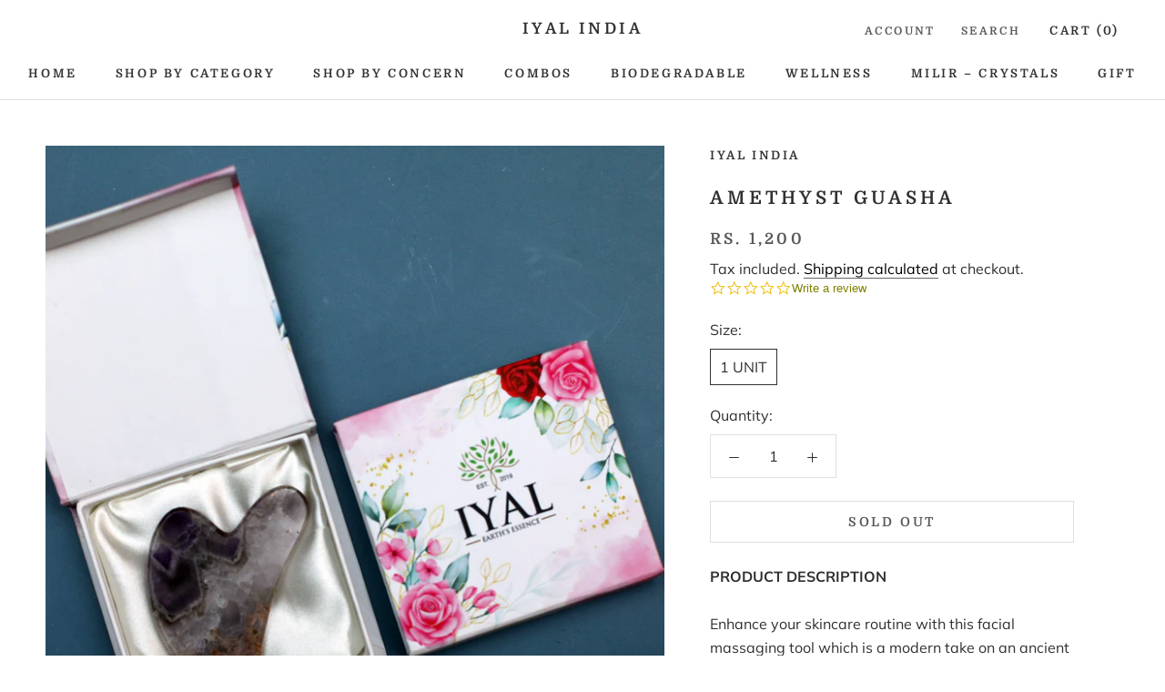

--- FILE ---
content_type: text/html; charset=utf-8
request_url: https://iyalindia.com/products/amethyst-guasha
body_size: 26803
content:
<!doctype html>

<html class="no-js" lang="en">
  <head>
    <meta charset="utf-8"> 
    <meta http-equiv="X-UA-Compatible" content="IE=edge,chrome=1">
    <meta name="viewport" content="width=device-width, initial-scale=1.0, height=device-height, minimum-scale=1.0, maximum-scale=1.0">
    <meta name="theme-color" content="">
<meta name="google-site-verification" content="kShWfYA4ewA0ocg7whFS4lmvt_RFTP4uoNTa5oCx4e0" />
<!-- Hotjar Tracking Code for my site -->
<script>
    (function(h,o,t,j,a,r){
        h.hj=h.hj||function(){(h.hj.q=h.hj.q||[]).push(arguments)};
        h._hjSettings={hjid:3369878,hjsv:6};
        a=o.getElementsByTagName('head')[0];
        r=o.createElement('script');r.async=1;
        r.src=t+h._hjSettings.hjid+j+h._hjSettings.hjsv;
        a.appendChild(r);
    })(window,document,'https://static.hotjar.com/c/hotjar-','.js?sv=');
</script>
    <title>
      Amethyst Guasha &ndash; IYAL INDIA
    </title><meta name="description" content="PRODUCT DESCRIPTION Enhance your skincare routine with this facial massaging tool which is a modern take on an ancient beauty ritual, this Guasha Sculpey tool helps to contour the face, leading to a more youthful, radiant complexion. Amethyst is a powerful and protective stone.  It guards against psychic attack, transm"><link rel="canonical" href="https://iyalindia.com/products/amethyst-guasha"><link rel="shortcut icon" href="//iyalindia.com/cdn/shop/files/Iyal-logo-new_-_Copy_96x.png?v=1613995802" type="image/png"><meta property="og:type" content="product">
  <meta property="og:title" content="Amethyst Guasha"><meta property="og:image" content="http://iyalindia.com/cdn/shop/products/0O6A3518.jpg?v=1629439697">
    <meta property="og:image:secure_url" content="https://iyalindia.com/cdn/shop/products/0O6A3518.jpg?v=1629439697">
    <meta property="og:image:width" content="1200">
    <meta property="og:image:height" content="1200"><meta property="product:price:amount" content="1,200.00">
  <meta property="product:price:currency" content="INR"><meta property="og:description" content="PRODUCT DESCRIPTION Enhance your skincare routine with this facial massaging tool which is a modern take on an ancient beauty ritual, this Guasha Sculpey tool helps to contour the face, leading to a more youthful, radiant complexion. Amethyst is a powerful and protective stone.  It guards against psychic attack, transm"><meta property="og:url" content="https://iyalindia.com/products/amethyst-guasha">
<meta property="og:site_name" content="IYAL INDIA"><meta name="twitter:card" content="summary"><meta name="twitter:title" content="Amethyst Guasha">
  <meta name="twitter:description" content="PRODUCT DESCRIPTION Enhance your skincare routine with this facial massaging tool which is a modern take on an ancient beauty ritual, this Guasha Sculpey tool helps to contour the face, leading to a more youthful, radiant complexion. Amethyst is a powerful and protective stone.  It guards against psychic attack, transmuting the energy into love and protecting the wearer from all types of harm, including geopathic or electromagnetic stress and ill wishes from others.  Amethyst is a natural tranquiliser, it relieves stress and strain, soothes irritability, balances mood swings, dispels anger, rage, fear and anxiety.  Alleviates sadness and grief, and dissolves negativity.  Amethyst activates spiritual awareness, opens intuition and enhances psychic abilities.  It has strong healing and cleansing powers.  Amethyst encourages sobriety, having a sobering effect on overindulgence of alcohol, drugs or other addictions.  It calms and stimulates the mind, helping">
  <meta name="twitter:image" content="https://iyalindia.com/cdn/shop/products/0O6A3518_600x600_crop_center.jpg?v=1629439697">
    <style>
  @font-face {
  font-family: Domine;
  font-weight: 700;
  font-style: normal;
  font-display: fallback;
  src: url("//iyalindia.com/cdn/fonts/domine/domine_n7.d520ceeab5a578be739293e6dc0db2ca7409e6d8.woff2") format("woff2"),
       url("//iyalindia.com/cdn/fonts/domine/domine_n7.158567a933096dbe302df89a999ec132c98f0b81.woff") format("woff");
}

  @font-face {
  font-family: Muli;
  font-weight: 400;
  font-style: normal;
  font-display: fallback;
  src: url("//iyalindia.com/cdn/fonts/muli/muli_n4.e949947cfff05efcc994b2e2db40359a04fa9a92.woff2") format("woff2"),
       url("//iyalindia.com/cdn/fonts/muli/muli_n4.35355e4a0c27c9bc94d9af3f9bcb586d8229277a.woff") format("woff");
}


  @font-face {
  font-family: Muli;
  font-weight: 700;
  font-style: normal;
  font-display: fallback;
  src: url("//iyalindia.com/cdn/fonts/muli/muli_n7.c8c44d0404947d89610714223e630c4cbe005587.woff2") format("woff2"),
       url("//iyalindia.com/cdn/fonts/muli/muli_n7.4cbcffea6175d46b4d67e9408244a5b38c2ac568.woff") format("woff");
}

  @font-face {
  font-family: Muli;
  font-weight: 400;
  font-style: italic;
  font-display: fallback;
  src: url("//iyalindia.com/cdn/fonts/muli/muli_i4.c0a1ea800bab5884ab82e4eb25a6bd25121bd08c.woff2") format("woff2"),
       url("//iyalindia.com/cdn/fonts/muli/muli_i4.a6c39b1b31d876de7f99b3646461aa87120de6ed.woff") format("woff");
}

  @font-face {
  font-family: Muli;
  font-weight: 700;
  font-style: italic;
  font-display: fallback;
  src: url("//iyalindia.com/cdn/fonts/muli/muli_i7.34eedbf231efa20bd065d55f6f71485730632c7b.woff2") format("woff2"),
       url("//iyalindia.com/cdn/fonts/muli/muli_i7.2b4df846821493e68344d0b0212997d071bf38b7.woff") format("woff");
}


  :root {
    --heading-font-family : Domine, serif;
    --heading-font-weight : 700;
    --heading-font-style  : normal;

    --text-font-family : Muli, sans-serif;
    --text-font-weight : 400;
    --text-font-style  : normal;

    --base-text-font-size   : 16px;
    --default-text-font-size: 14px;--background          : #ffffff;
    --background-rgb      : 255, 255, 255;
    --light-background    : #ffffff;
    --light-background-rgb: 255, 255, 255;
    --heading-color       : #303030;
    --text-color          : #303030;
    --text-color-rgb      : 48, 48, 48;
    --text-color-light    : #595959;
    --text-color-light-rgb: 89, 89, 89;
    --link-color          : #000000;
    --link-color-rgb      : 0, 0, 0;
    --border-color        : #e0e0e0;
    --border-color-rgb    : 224, 224, 224;

    --button-background    : #808000;
    --button-background-rgb: 128, 128, 0;
    --button-text-color    : #ffffff;

    --header-background       : #ffffff;
    --header-heading-color    : #303030;
    --header-light-text-color : #595959;
    --header-border-color     : #e0e0e0;

    --footer-background    : #ffffff;
    --footer-text-color    : #595959;
    --footer-heading-color : #303030;
    --footer-border-color  : #e6e6e6;

    --navigation-background      : #ffffff;
    --navigation-background-rgb  : 255, 255, 255;
    --navigation-text-color      : #303030;
    --navigation-text-color-light: rgba(48, 48, 48, 0.5);
    --navigation-border-color    : rgba(48, 48, 48, 0.25);

    --newsletter-popup-background     : #ffffff;
    --newsletter-popup-text-color     : #303030;
    --newsletter-popup-text-color-rgb : 48, 48, 48;

    --secondary-elements-background       : #fce7a8;
    --secondary-elements-background-rgb   : 252, 231, 168;
    --secondary-elements-text-color       : #303030;
    --secondary-elements-text-color-light : rgba(48, 48, 48, 0.5);
    --secondary-elements-border-color     : rgba(48, 48, 48, 0.25);

    --product-sale-price-color    : #f94c43;
    --product-sale-price-color-rgb: 249, 76, 67;

    /* Products */

    --horizontal-spacing-four-products-per-row: 60px;
        --horizontal-spacing-two-products-per-row : 60px;

    --vertical-spacing-four-products-per-row: 60px;
        --vertical-spacing-two-products-per-row : 75px;

    /* Animation */
    --drawer-transition-timing: cubic-bezier(0.645, 0.045, 0.355, 1);
    --header-base-height: 80px; /* We set a default for browsers that do not support CSS variables */

    /* Cursors */
    --cursor-zoom-in-svg    : url(//iyalindia.com/cdn/shop/t/6/assets/cursor-zoom-in.svg?v=169337020044000511451748598894);
    --cursor-zoom-in-2x-svg : url(//iyalindia.com/cdn/shop/t/6/assets/cursor-zoom-in-2x.svg?v=163885027072013793871748598894);
  }
</style>

<script>
  // IE11 does not have support for CSS variables, so we have to polyfill them
  if (!(((window || {}).CSS || {}).supports && window.CSS.supports('(--a: 0)'))) {
    const script = document.createElement('script');
    script.type = 'text/javascript';
    script.src = 'https://cdn.jsdelivr.net/npm/css-vars-ponyfill@2';
    script.onload = function() {
      cssVars({});
    };

    document.getElementsByTagName('head')[0].appendChild(script);
  }
</script>

    <script>window.performance && window.performance.mark && window.performance.mark('shopify.content_for_header.start');</script><meta name="facebook-domain-verification" content="sznvz7zygydfr2bflkbv758zdmtm6x">
<meta name="facebook-domain-verification" content="qglxb8fq6jhfes5gha1uy2e8q3udvc">
<meta id="shopify-digital-wallet" name="shopify-digital-wallet" content="/54399598773/digital_wallets/dialog">
<link rel="alternate" type="application/json+oembed" href="https://iyalindia.com/products/amethyst-guasha.oembed">
<script async="async" src="/checkouts/internal/preloads.js?locale=en-IN"></script>
<script id="shopify-features" type="application/json">{"accessToken":"7beccd1bb59b26eb9429c4a12222e51f","betas":["rich-media-storefront-analytics"],"domain":"iyalindia.com","predictiveSearch":true,"shopId":54399598773,"locale":"en"}</script>
<script>var Shopify = Shopify || {};
Shopify.shop = "iyal-india.myshopify.com";
Shopify.locale = "en";
Shopify.currency = {"active":"INR","rate":"1.0"};
Shopify.country = "IN";
Shopify.theme = {"name":"Prestige-live","id":151818076375,"schema_name":"Prestige","schema_version":"4.13.0","theme_store_id":855,"role":"main"};
Shopify.theme.handle = "null";
Shopify.theme.style = {"id":null,"handle":null};
Shopify.cdnHost = "iyalindia.com/cdn";
Shopify.routes = Shopify.routes || {};
Shopify.routes.root = "/";</script>
<script type="module">!function(o){(o.Shopify=o.Shopify||{}).modules=!0}(window);</script>
<script>!function(o){function n(){var o=[];function n(){o.push(Array.prototype.slice.apply(arguments))}return n.q=o,n}var t=o.Shopify=o.Shopify||{};t.loadFeatures=n(),t.autoloadFeatures=n()}(window);</script>
<script id="shop-js-analytics" type="application/json">{"pageType":"product"}</script>
<script defer="defer" async type="module" src="//iyalindia.com/cdn/shopifycloud/shop-js/modules/v2/client.init-shop-cart-sync_BT-GjEfc.en.esm.js"></script>
<script defer="defer" async type="module" src="//iyalindia.com/cdn/shopifycloud/shop-js/modules/v2/chunk.common_D58fp_Oc.esm.js"></script>
<script defer="defer" async type="module" src="//iyalindia.com/cdn/shopifycloud/shop-js/modules/v2/chunk.modal_xMitdFEc.esm.js"></script>
<script type="module">
  await import("//iyalindia.com/cdn/shopifycloud/shop-js/modules/v2/client.init-shop-cart-sync_BT-GjEfc.en.esm.js");
await import("//iyalindia.com/cdn/shopifycloud/shop-js/modules/v2/chunk.common_D58fp_Oc.esm.js");
await import("//iyalindia.com/cdn/shopifycloud/shop-js/modules/v2/chunk.modal_xMitdFEc.esm.js");

  window.Shopify.SignInWithShop?.initShopCartSync?.({"fedCMEnabled":true,"windoidEnabled":true});

</script>
<script>(function() {
  var isLoaded = false;
  function asyncLoad() {
    if (isLoaded) return;
    isLoaded = true;
    var urls = ["https:\/\/cdn.shopify.com\/s\/files\/1\/0683\/1371\/0892\/files\/splmn-shopify-prod-August-31.min.js?v=1693985059\u0026shop=iyal-india.myshopify.com","https:\/\/sr-cdn.shiprocket.in\/sr-promise\/static\/uc.js?channel_id=4\u0026sr_company_id=740881\u0026shop=iyal-india.myshopify.com"];
    for (var i = 0; i < urls.length; i++) {
      var s = document.createElement('script');
      s.type = 'text/javascript';
      s.async = true;
      s.src = urls[i];
      var x = document.getElementsByTagName('script')[0];
      x.parentNode.insertBefore(s, x);
    }
  };
  if(window.attachEvent) {
    window.attachEvent('onload', asyncLoad);
  } else {
    window.addEventListener('load', asyncLoad, false);
  }
})();</script>
<script id="__st">var __st={"a":54399598773,"offset":19800,"reqid":"fb289c89-e2ae-4493-9608-9bbd1659d6f2-1769273460","pageurl":"iyalindia.com\/products\/amethyst-guasha","u":"3a3ede6a4263","p":"product","rtyp":"product","rid":6574283260085};</script>
<script>window.ShopifyPaypalV4VisibilityTracking = true;</script>
<script id="captcha-bootstrap">!function(){'use strict';const t='contact',e='account',n='new_comment',o=[[t,t],['blogs',n],['comments',n],[t,'customer']],c=[[e,'customer_login'],[e,'guest_login'],[e,'recover_customer_password'],[e,'create_customer']],r=t=>t.map((([t,e])=>`form[action*='/${t}']:not([data-nocaptcha='true']) input[name='form_type'][value='${e}']`)).join(','),a=t=>()=>t?[...document.querySelectorAll(t)].map((t=>t.form)):[];function s(){const t=[...o],e=r(t);return a(e)}const i='password',u='form_key',d=['recaptcha-v3-token','g-recaptcha-response','h-captcha-response',i],f=()=>{try{return window.sessionStorage}catch{return}},m='__shopify_v',_=t=>t.elements[u];function p(t,e,n=!1){try{const o=window.sessionStorage,c=JSON.parse(o.getItem(e)),{data:r}=function(t){const{data:e,action:n}=t;return t[m]||n?{data:e,action:n}:{data:t,action:n}}(c);for(const[e,n]of Object.entries(r))t.elements[e]&&(t.elements[e].value=n);n&&o.removeItem(e)}catch(o){console.error('form repopulation failed',{error:o})}}const l='form_type',E='cptcha';function T(t){t.dataset[E]=!0}const w=window,h=w.document,L='Shopify',v='ce_forms',y='captcha';let A=!1;((t,e)=>{const n=(g='f06e6c50-85a8-45c8-87d0-21a2b65856fe',I='https://cdn.shopify.com/shopifycloud/storefront-forms-hcaptcha/ce_storefront_forms_captcha_hcaptcha.v1.5.2.iife.js',D={infoText:'Protected by hCaptcha',privacyText:'Privacy',termsText:'Terms'},(t,e,n)=>{const o=w[L][v],c=o.bindForm;if(c)return c(t,g,e,D).then(n);var r;o.q.push([[t,g,e,D],n]),r=I,A||(h.body.append(Object.assign(h.createElement('script'),{id:'captcha-provider',async:!0,src:r})),A=!0)});var g,I,D;w[L]=w[L]||{},w[L][v]=w[L][v]||{},w[L][v].q=[],w[L][y]=w[L][y]||{},w[L][y].protect=function(t,e){n(t,void 0,e),T(t)},Object.freeze(w[L][y]),function(t,e,n,w,h,L){const[v,y,A,g]=function(t,e,n){const i=e?o:[],u=t?c:[],d=[...i,...u],f=r(d),m=r(i),_=r(d.filter((([t,e])=>n.includes(e))));return[a(f),a(m),a(_),s()]}(w,h,L),I=t=>{const e=t.target;return e instanceof HTMLFormElement?e:e&&e.form},D=t=>v().includes(t);t.addEventListener('submit',(t=>{const e=I(t);if(!e)return;const n=D(e)&&!e.dataset.hcaptchaBound&&!e.dataset.recaptchaBound,o=_(e),c=g().includes(e)&&(!o||!o.value);(n||c)&&t.preventDefault(),c&&!n&&(function(t){try{if(!f())return;!function(t){const e=f();if(!e)return;const n=_(t);if(!n)return;const o=n.value;o&&e.removeItem(o)}(t);const e=Array.from(Array(32),(()=>Math.random().toString(36)[2])).join('');!function(t,e){_(t)||t.append(Object.assign(document.createElement('input'),{type:'hidden',name:u})),t.elements[u].value=e}(t,e),function(t,e){const n=f();if(!n)return;const o=[...t.querySelectorAll(`input[type='${i}']`)].map((({name:t})=>t)),c=[...d,...o],r={};for(const[a,s]of new FormData(t).entries())c.includes(a)||(r[a]=s);n.setItem(e,JSON.stringify({[m]:1,action:t.action,data:r}))}(t,e)}catch(e){console.error('failed to persist form',e)}}(e),e.submit())}));const S=(t,e)=>{t&&!t.dataset[E]&&(n(t,e.some((e=>e===t))),T(t))};for(const o of['focusin','change'])t.addEventListener(o,(t=>{const e=I(t);D(e)&&S(e,y())}));const B=e.get('form_key'),M=e.get(l),P=B&&M;t.addEventListener('DOMContentLoaded',(()=>{const t=y();if(P)for(const e of t)e.elements[l].value===M&&p(e,B);[...new Set([...A(),...v().filter((t=>'true'===t.dataset.shopifyCaptcha))])].forEach((e=>S(e,t)))}))}(h,new URLSearchParams(w.location.search),n,t,e,['guest_login'])})(!0,!0)}();</script>
<script integrity="sha256-4kQ18oKyAcykRKYeNunJcIwy7WH5gtpwJnB7kiuLZ1E=" data-source-attribution="shopify.loadfeatures" defer="defer" src="//iyalindia.com/cdn/shopifycloud/storefront/assets/storefront/load_feature-a0a9edcb.js" crossorigin="anonymous"></script>
<script data-source-attribution="shopify.dynamic_checkout.dynamic.init">var Shopify=Shopify||{};Shopify.PaymentButton=Shopify.PaymentButton||{isStorefrontPortableWallets:!0,init:function(){window.Shopify.PaymentButton.init=function(){};var t=document.createElement("script");t.src="https://iyalindia.com/cdn/shopifycloud/portable-wallets/latest/portable-wallets.en.js",t.type="module",document.head.appendChild(t)}};
</script>
<script data-source-attribution="shopify.dynamic_checkout.buyer_consent">
  function portableWalletsHideBuyerConsent(e){var t=document.getElementById("shopify-buyer-consent"),n=document.getElementById("shopify-subscription-policy-button");t&&n&&(t.classList.add("hidden"),t.setAttribute("aria-hidden","true"),n.removeEventListener("click",e))}function portableWalletsShowBuyerConsent(e){var t=document.getElementById("shopify-buyer-consent"),n=document.getElementById("shopify-subscription-policy-button");t&&n&&(t.classList.remove("hidden"),t.removeAttribute("aria-hidden"),n.addEventListener("click",e))}window.Shopify?.PaymentButton&&(window.Shopify.PaymentButton.hideBuyerConsent=portableWalletsHideBuyerConsent,window.Shopify.PaymentButton.showBuyerConsent=portableWalletsShowBuyerConsent);
</script>
<script>
  function portableWalletsCleanup(e){e&&e.src&&console.error("Failed to load portable wallets script "+e.src);var t=document.querySelectorAll("shopify-accelerated-checkout .shopify-payment-button__skeleton, shopify-accelerated-checkout-cart .wallet-cart-button__skeleton"),e=document.getElementById("shopify-buyer-consent");for(let e=0;e<t.length;e++)t[e].remove();e&&e.remove()}function portableWalletsNotLoadedAsModule(e){e instanceof ErrorEvent&&"string"==typeof e.message&&e.message.includes("import.meta")&&"string"==typeof e.filename&&e.filename.includes("portable-wallets")&&(window.removeEventListener("error",portableWalletsNotLoadedAsModule),window.Shopify.PaymentButton.failedToLoad=e,"loading"===document.readyState?document.addEventListener("DOMContentLoaded",window.Shopify.PaymentButton.init):window.Shopify.PaymentButton.init())}window.addEventListener("error",portableWalletsNotLoadedAsModule);
</script>

<script type="module" src="https://iyalindia.com/cdn/shopifycloud/portable-wallets/latest/portable-wallets.en.js" onError="portableWalletsCleanup(this)" crossorigin="anonymous"></script>
<script nomodule>
  document.addEventListener("DOMContentLoaded", portableWalletsCleanup);
</script>

<script id='scb4127' type='text/javascript' async='' src='https://iyalindia.com/cdn/shopifycloud/privacy-banner/storefront-banner.js'></script><link id="shopify-accelerated-checkout-styles" rel="stylesheet" media="screen" href="https://iyalindia.com/cdn/shopifycloud/portable-wallets/latest/accelerated-checkout-backwards-compat.css" crossorigin="anonymous">
<style id="shopify-accelerated-checkout-cart">
        #shopify-buyer-consent {
  margin-top: 1em;
  display: inline-block;
  width: 100%;
}

#shopify-buyer-consent.hidden {
  display: none;
}

#shopify-subscription-policy-button {
  background: none;
  border: none;
  padding: 0;
  text-decoration: underline;
  font-size: inherit;
  cursor: pointer;
}

#shopify-subscription-policy-button::before {
  box-shadow: none;
}

      </style>

<script>window.performance && window.performance.mark && window.performance.mark('shopify.content_for_header.end');</script>

    <link rel="stylesheet" href="//iyalindia.com/cdn/shop/t/6/assets/theme.css?v=33384009345405800491748598894">

    <script>// This allows to expose several variables to the global scope, to be used in scripts
      window.theme = {
        pageType: "product",
        moneyFormat: "Rs. {{amount}}",
        moneyWithCurrencyFormat: "Rs. {{amount}}",
        productImageSize: "natural",
        searchMode: "product,article",
        showPageTransition: false,
        showElementStaggering: true,
        showImageZooming: true
      };

      window.routes = {
        rootUrl: "\/",
        rootUrlWithoutSlash: '',
        cartUrl: "\/cart",
        cartAddUrl: "\/cart\/add",
        cartChangeUrl: "\/cart\/change",
        searchUrl: "\/search",
        productRecommendationsUrl: "\/recommendations\/products"
      };

      window.languages = {
        cartAddNote: "Add Order Note",
        cartEditNote: "Edit Order Note",
        productImageLoadingError: "This image could not be loaded. Please try to reload the page.",
        productFormAddToCart: "Add to cart",
        productFormUnavailable: "Unavailable",
        productFormSoldOut: "Sold Out",
        shippingEstimatorOneResult: "1 option available:",
        shippingEstimatorMoreResults: "{{count}} options available:",
        shippingEstimatorNoResults: "No shipping could be found"
      };

      window.lazySizesConfig = {
        loadHidden: false,
        hFac: 0.5,
        expFactor: 2,
        ricTimeout: 150,
        lazyClass: 'Image--lazyLoad',
        loadingClass: 'Image--lazyLoading',
        loadedClass: 'Image--lazyLoaded'
      };

      document.documentElement.className = document.documentElement.className.replace('no-js', 'js');
      document.documentElement.style.setProperty('--window-height', window.innerHeight + 'px');

      // We do a quick detection of some features (we could use Modernizr but for so little...)
      (function() {
        document.documentElement.className += ((window.CSS && window.CSS.supports('(position: sticky) or (position: -webkit-sticky)')) ? ' supports-sticky' : ' no-supports-sticky');
        document.documentElement.className += (window.matchMedia('(-moz-touch-enabled: 1), (hover: none)')).matches ? ' no-supports-hover' : ' supports-hover';
      }());
    </script>

    <script src="//iyalindia.com/cdn/shop/t/6/assets/lazysizes.min.js?v=174358363404432586981748598894" async></script><script src="https://polyfill-fastly.net/v3/polyfill.min.js?unknown=polyfill&features=fetch,Element.prototype.closest,Element.prototype.remove,Element.prototype.classList,Array.prototype.includes,Array.prototype.fill,Object.assign,CustomEvent,IntersectionObserver,IntersectionObserverEntry,URL" defer></script>
    <script src="//iyalindia.com/cdn/shop/t/6/assets/libs.min.js?v=26178543184394469741748598894" defer></script>
    <script src="//iyalindia.com/cdn/shop/t/6/assets/theme.min.js?v=159976158040161064131748598894" defer></script>
    <script src="//iyalindia.com/cdn/shop/t/6/assets/custom.js?v=183944157590872491501748598894" defer></script>

    <script>
      (function () {
        window.onpageshow = function() {
          if (window.theme.showPageTransition) {
            var pageTransition = document.querySelector('.PageTransition');

            if (pageTransition) {
              pageTransition.style.visibility = 'visible';
              pageTransition.style.opacity = '0';
            }
          }

          // When the page is loaded from the cache, we have to reload the cart content
          document.documentElement.dispatchEvent(new CustomEvent('cart:refresh', {
            bubbles: true
          }));
        };
      })();
    </script>

    
  <script type="application/ld+json">
  {
    "@context": "http://schema.org",
    "@type": "Product",
    "offers": [{
          "@type": "Offer",
          "name": "1 UNIT",
          "availability":"https://schema.org/OutOfStock",
          "price": 1200.0,
          "priceCurrency": "INR",
          "priceValidUntil": "2026-02-03","sku": "mil-ft-am-gs-1","url": "/products/amethyst-guasha?variant=39411301089461"
        }
],
    "brand": {
      "name": "IYAL INDIA"
    },
    "name": "Amethyst Guasha",
    "description": "PRODUCT DESCRIPTION\nEnhance your skincare routine with this facial massaging tool which is a modern take on an ancient beauty ritual, this Guasha Sculpey tool helps to contour the face, leading to a more youthful, radiant complexion.\nAmethyst is a powerful and protective stone.  It guards against psychic attack, transmuting the energy into love and protecting the wearer from all types of harm, including geopathic or electromagnetic stress and ill wishes from others.  Amethyst is a natural tranquiliser, it relieves stress and strain, soothes irritability, balances mood swings, dispels anger, rage, fear and anxiety.  Alleviates sadness and grief, and dissolves negativity.  Amethyst activates spiritual awareness, opens intuition and enhances psychic abilities.  It has strong healing and cleansing powers.  Amethyst encourages sobriety, having a sobering effect on overindulgence of alcohol, drugs or other addictions.  It calms and stimulates the mind, helping you become more focused, enhancing memory and improving motivation.  Amethyst assists in remembering and understanding dreams.  It relieves insomnia.  Encourages selflessness and spiritual wisdom.\nAmethyst boosts hormone production, tunes the endocrine system and metabolism.  It strengthens the immune system, reduces pain and strengthens the body to fight against cancer. It destroys malignant tumours and aids in tissue regeneration.  Cleanses the blood.  Relieves physical, emotional and psychological pain or stress.  Amethyst eases headaches and releases tension.  It reduces bruising, swellings, injuries, and treats hearing disorders.  Amethyst heals diseases of the lungs and respiratory tract, skin conditions, cellular disorders and diseases of the digestive tract.\nSTONE PROPERTIES\n♥ Increases nobility ♥ Spiritual awareness ♥ Psychic abilities ♥ Inner peace and healing ♥ Healing of body, mind \u0026amp; soul ♥ Positive transformation ♥ Meditation ♥ Balance ♥ Relieves stress ♥ Communication\n\nThe Gua Sha Tool is both used for the face and the body. Gua Sha facial or the “Eastern Face Lift” or “Eastern Botox,” can help smooth fine lines and wrinkles, plump, tighten and rejuvenate skin; even decrease dark under-eye circles and puffiness. It promotes circulation in your face and has anti-inflammatory benefits.  For the body, it helps remove tension and toxins.  Gua Sha is performed to treat systemic toxicity, poor circulation, physical and emotional stress, and migraines. Gua Sha healing promotes the flow of Qi (energy) and blood throughout the body for overall health. \nInstructions: \nMassage over your skin as per instruction given, always in an upwards direction, massaging the face, neck and eyes to help fight wrinkles and decrease puffiness. Use daily for 5 to 10 minutes, it is gentle to use every day. Wash with mild soap and water as needed, keep it dry afterwards.  \nFor best results keep the GUASHA in the refrigerator and slide it over on your favourite serums and moisturizer. \n\n",
    "category": "Facial Tools",
    "url": "/products/amethyst-guasha",
    "sku": "mil-ft-am-gs-1",
    "image": {
      "@type": "ImageObject",
      "url": "https://iyalindia.com/cdn/shop/products/0O6A3518_1024x.jpg?v=1629439697",
      "image": "https://iyalindia.com/cdn/shop/products/0O6A3518_1024x.jpg?v=1629439697",
      "name": "Amethyst Guasha",
      "width": "1024",
      "height": "1024"
    }
  }
  </script>



  <script type="application/ld+json">
  {
    "@context": "http://schema.org",
    "@type": "BreadcrumbList",
  "itemListElement": [{
      "@type": "ListItem",
      "position": 1,
      "name": "Translation missing: en.general.breadcrumb.home",
      "item": "https://iyalindia.com"
    },{
          "@type": "ListItem",
          "position": 2,
          "name": "Amethyst Guasha",
          "item": "https://iyalindia.com/products/amethyst-guasha"
        }]
  }
  </script>

  <script type="text/javascript">
(function e(){var e=document.createElement("script");e.type="text/javascript",e.async=true,e.src="//staticw2.yotpo.com/wlWnRzCy8VEzLtDTzilp1eUM0IVbXDvGBgfPGbYD/widget.js";var t=document.getElementsByTagName("script")[0];t.parentNode.insertBefore(e,t)})();
</script>
<!-- Google tag (gtag.js) -->
<script async src="https://www.googletagmanager.com/gtag/js?id=G-0GDH5B9RXS"></script>
<script>
  window.dataLayer = window.dataLayer || [];
  function gtag(){dataLayer.push(arguments);}
  gtag('js', new Date());

  gtag('config', 'G-0GDH5B9RXS');
</script>
  <link href="https://monorail-edge.shopifysvc.com" rel="dns-prefetch">
<script>(function(){if ("sendBeacon" in navigator && "performance" in window) {try {var session_token_from_headers = performance.getEntriesByType('navigation')[0].serverTiming.find(x => x.name == '_s').description;} catch {var session_token_from_headers = undefined;}var session_cookie_matches = document.cookie.match(/_shopify_s=([^;]*)/);var session_token_from_cookie = session_cookie_matches && session_cookie_matches.length === 2 ? session_cookie_matches[1] : "";var session_token = session_token_from_headers || session_token_from_cookie || "";function handle_abandonment_event(e) {var entries = performance.getEntries().filter(function(entry) {return /monorail-edge.shopifysvc.com/.test(entry.name);});if (!window.abandonment_tracked && entries.length === 0) {window.abandonment_tracked = true;var currentMs = Date.now();var navigation_start = performance.timing.navigationStart;var payload = {shop_id: 54399598773,url: window.location.href,navigation_start,duration: currentMs - navigation_start,session_token,page_type: "product"};window.navigator.sendBeacon("https://monorail-edge.shopifysvc.com/v1/produce", JSON.stringify({schema_id: "online_store_buyer_site_abandonment/1.1",payload: payload,metadata: {event_created_at_ms: currentMs,event_sent_at_ms: currentMs}}));}}window.addEventListener('pagehide', handle_abandonment_event);}}());</script>
<script id="web-pixels-manager-setup">(function e(e,d,r,n,o){if(void 0===o&&(o={}),!Boolean(null===(a=null===(i=window.Shopify)||void 0===i?void 0:i.analytics)||void 0===a?void 0:a.replayQueue)){var i,a;window.Shopify=window.Shopify||{};var t=window.Shopify;t.analytics=t.analytics||{};var s=t.analytics;s.replayQueue=[],s.publish=function(e,d,r){return s.replayQueue.push([e,d,r]),!0};try{self.performance.mark("wpm:start")}catch(e){}var l=function(){var e={modern:/Edge?\/(1{2}[4-9]|1[2-9]\d|[2-9]\d{2}|\d{4,})\.\d+(\.\d+|)|Firefox\/(1{2}[4-9]|1[2-9]\d|[2-9]\d{2}|\d{4,})\.\d+(\.\d+|)|Chrom(ium|e)\/(9{2}|\d{3,})\.\d+(\.\d+|)|(Maci|X1{2}).+ Version\/(15\.\d+|(1[6-9]|[2-9]\d|\d{3,})\.\d+)([,.]\d+|)( \(\w+\)|)( Mobile\/\w+|) Safari\/|Chrome.+OPR\/(9{2}|\d{3,})\.\d+\.\d+|(CPU[ +]OS|iPhone[ +]OS|CPU[ +]iPhone|CPU IPhone OS|CPU iPad OS)[ +]+(15[._]\d+|(1[6-9]|[2-9]\d|\d{3,})[._]\d+)([._]\d+|)|Android:?[ /-](13[3-9]|1[4-9]\d|[2-9]\d{2}|\d{4,})(\.\d+|)(\.\d+|)|Android.+Firefox\/(13[5-9]|1[4-9]\d|[2-9]\d{2}|\d{4,})\.\d+(\.\d+|)|Android.+Chrom(ium|e)\/(13[3-9]|1[4-9]\d|[2-9]\d{2}|\d{4,})\.\d+(\.\d+|)|SamsungBrowser\/([2-9]\d|\d{3,})\.\d+/,legacy:/Edge?\/(1[6-9]|[2-9]\d|\d{3,})\.\d+(\.\d+|)|Firefox\/(5[4-9]|[6-9]\d|\d{3,})\.\d+(\.\d+|)|Chrom(ium|e)\/(5[1-9]|[6-9]\d|\d{3,})\.\d+(\.\d+|)([\d.]+$|.*Safari\/(?![\d.]+ Edge\/[\d.]+$))|(Maci|X1{2}).+ Version\/(10\.\d+|(1[1-9]|[2-9]\d|\d{3,})\.\d+)([,.]\d+|)( \(\w+\)|)( Mobile\/\w+|) Safari\/|Chrome.+OPR\/(3[89]|[4-9]\d|\d{3,})\.\d+\.\d+|(CPU[ +]OS|iPhone[ +]OS|CPU[ +]iPhone|CPU IPhone OS|CPU iPad OS)[ +]+(10[._]\d+|(1[1-9]|[2-9]\d|\d{3,})[._]\d+)([._]\d+|)|Android:?[ /-](13[3-9]|1[4-9]\d|[2-9]\d{2}|\d{4,})(\.\d+|)(\.\d+|)|Mobile Safari.+OPR\/([89]\d|\d{3,})\.\d+\.\d+|Android.+Firefox\/(13[5-9]|1[4-9]\d|[2-9]\d{2}|\d{4,})\.\d+(\.\d+|)|Android.+Chrom(ium|e)\/(13[3-9]|1[4-9]\d|[2-9]\d{2}|\d{4,})\.\d+(\.\d+|)|Android.+(UC? ?Browser|UCWEB|U3)[ /]?(15\.([5-9]|\d{2,})|(1[6-9]|[2-9]\d|\d{3,})\.\d+)\.\d+|SamsungBrowser\/(5\.\d+|([6-9]|\d{2,})\.\d+)|Android.+MQ{2}Browser\/(14(\.(9|\d{2,})|)|(1[5-9]|[2-9]\d|\d{3,})(\.\d+|))(\.\d+|)|K[Aa][Ii]OS\/(3\.\d+|([4-9]|\d{2,})\.\d+)(\.\d+|)/},d=e.modern,r=e.legacy,n=navigator.userAgent;return n.match(d)?"modern":n.match(r)?"legacy":"unknown"}(),u="modern"===l?"modern":"legacy",c=(null!=n?n:{modern:"",legacy:""})[u],f=function(e){return[e.baseUrl,"/wpm","/b",e.hashVersion,"modern"===e.buildTarget?"m":"l",".js"].join("")}({baseUrl:d,hashVersion:r,buildTarget:u}),m=function(e){var d=e.version,r=e.bundleTarget,n=e.surface,o=e.pageUrl,i=e.monorailEndpoint;return{emit:function(e){var a=e.status,t=e.errorMsg,s=(new Date).getTime(),l=JSON.stringify({metadata:{event_sent_at_ms:s},events:[{schema_id:"web_pixels_manager_load/3.1",payload:{version:d,bundle_target:r,page_url:o,status:a,surface:n,error_msg:t},metadata:{event_created_at_ms:s}}]});if(!i)return console&&console.warn&&console.warn("[Web Pixels Manager] No Monorail endpoint provided, skipping logging."),!1;try{return self.navigator.sendBeacon.bind(self.navigator)(i,l)}catch(e){}var u=new XMLHttpRequest;try{return u.open("POST",i,!0),u.setRequestHeader("Content-Type","text/plain"),u.send(l),!0}catch(e){return console&&console.warn&&console.warn("[Web Pixels Manager] Got an unhandled error while logging to Monorail."),!1}}}}({version:r,bundleTarget:l,surface:e.surface,pageUrl:self.location.href,monorailEndpoint:e.monorailEndpoint});try{o.browserTarget=l,function(e){var d=e.src,r=e.async,n=void 0===r||r,o=e.onload,i=e.onerror,a=e.sri,t=e.scriptDataAttributes,s=void 0===t?{}:t,l=document.createElement("script"),u=document.querySelector("head"),c=document.querySelector("body");if(l.async=n,l.src=d,a&&(l.integrity=a,l.crossOrigin="anonymous"),s)for(var f in s)if(Object.prototype.hasOwnProperty.call(s,f))try{l.dataset[f]=s[f]}catch(e){}if(o&&l.addEventListener("load",o),i&&l.addEventListener("error",i),u)u.appendChild(l);else{if(!c)throw new Error("Did not find a head or body element to append the script");c.appendChild(l)}}({src:f,async:!0,onload:function(){if(!function(){var e,d;return Boolean(null===(d=null===(e=window.Shopify)||void 0===e?void 0:e.analytics)||void 0===d?void 0:d.initialized)}()){var d=window.webPixelsManager.init(e)||void 0;if(d){var r=window.Shopify.analytics;r.replayQueue.forEach((function(e){var r=e[0],n=e[1],o=e[2];d.publishCustomEvent(r,n,o)})),r.replayQueue=[],r.publish=d.publishCustomEvent,r.visitor=d.visitor,r.initialized=!0}}},onerror:function(){return m.emit({status:"failed",errorMsg:"".concat(f," has failed to load")})},sri:function(e){var d=/^sha384-[A-Za-z0-9+/=]+$/;return"string"==typeof e&&d.test(e)}(c)?c:"",scriptDataAttributes:o}),m.emit({status:"loading"})}catch(e){m.emit({status:"failed",errorMsg:(null==e?void 0:e.message)||"Unknown error"})}}})({shopId: 54399598773,storefrontBaseUrl: "https://iyalindia.com",extensionsBaseUrl: "https://extensions.shopifycdn.com/cdn/shopifycloud/web-pixels-manager",monorailEndpoint: "https://monorail-edge.shopifysvc.com/unstable/produce_batch",surface: "storefront-renderer",enabledBetaFlags: ["2dca8a86"],webPixelsConfigList: [{"id":"193167575","configuration":"{\"pixel_id\":\"783187756302110\",\"pixel_type\":\"facebook_pixel\",\"metaapp_system_user_token\":\"-\"}","eventPayloadVersion":"v1","runtimeContext":"OPEN","scriptVersion":"ca16bc87fe92b6042fbaa3acc2fbdaa6","type":"APP","apiClientId":2329312,"privacyPurposes":["ANALYTICS","MARKETING","SALE_OF_DATA"],"dataSharingAdjustments":{"protectedCustomerApprovalScopes":["read_customer_address","read_customer_email","read_customer_name","read_customer_personal_data","read_customer_phone"]}},{"id":"shopify-app-pixel","configuration":"{}","eventPayloadVersion":"v1","runtimeContext":"STRICT","scriptVersion":"0450","apiClientId":"shopify-pixel","type":"APP","privacyPurposes":["ANALYTICS","MARKETING"]},{"id":"shopify-custom-pixel","eventPayloadVersion":"v1","runtimeContext":"LAX","scriptVersion":"0450","apiClientId":"shopify-pixel","type":"CUSTOM","privacyPurposes":["ANALYTICS","MARKETING"]}],isMerchantRequest: false,initData: {"shop":{"name":"IYAL INDIA","paymentSettings":{"currencyCode":"INR"},"myshopifyDomain":"iyal-india.myshopify.com","countryCode":"IN","storefrontUrl":"https:\/\/iyalindia.com"},"customer":null,"cart":null,"checkout":null,"productVariants":[{"price":{"amount":1200.0,"currencyCode":"INR"},"product":{"title":"Amethyst Guasha","vendor":"IYAL INDIA","id":"6574283260085","untranslatedTitle":"Amethyst Guasha","url":"\/products\/amethyst-guasha","type":"Facial Tools"},"id":"39411301089461","image":{"src":"\/\/iyalindia.com\/cdn\/shop\/products\/0O6A3518.jpg?v=1629439697"},"sku":"mil-ft-am-gs-1","title":"1 UNIT","untranslatedTitle":"1 UNIT"}],"purchasingCompany":null},},"https://iyalindia.com/cdn","fcfee988w5aeb613cpc8e4bc33m6693e112",{"modern":"","legacy":""},{"shopId":"54399598773","storefrontBaseUrl":"https:\/\/iyalindia.com","extensionBaseUrl":"https:\/\/extensions.shopifycdn.com\/cdn\/shopifycloud\/web-pixels-manager","surface":"storefront-renderer","enabledBetaFlags":"[\"2dca8a86\"]","isMerchantRequest":"false","hashVersion":"fcfee988w5aeb613cpc8e4bc33m6693e112","publish":"custom","events":"[[\"page_viewed\",{}],[\"product_viewed\",{\"productVariant\":{\"price\":{\"amount\":1200.0,\"currencyCode\":\"INR\"},\"product\":{\"title\":\"Amethyst Guasha\",\"vendor\":\"IYAL INDIA\",\"id\":\"6574283260085\",\"untranslatedTitle\":\"Amethyst Guasha\",\"url\":\"\/products\/amethyst-guasha\",\"type\":\"Facial Tools\"},\"id\":\"39411301089461\",\"image\":{\"src\":\"\/\/iyalindia.com\/cdn\/shop\/products\/0O6A3518.jpg?v=1629439697\"},\"sku\":\"mil-ft-am-gs-1\",\"title\":\"1 UNIT\",\"untranslatedTitle\":\"1 UNIT\"}}]]"});</script><script>
  window.ShopifyAnalytics = window.ShopifyAnalytics || {};
  window.ShopifyAnalytics.meta = window.ShopifyAnalytics.meta || {};
  window.ShopifyAnalytics.meta.currency = 'INR';
  var meta = {"product":{"id":6574283260085,"gid":"gid:\/\/shopify\/Product\/6574283260085","vendor":"IYAL INDIA","type":"Facial Tools","handle":"amethyst-guasha","variants":[{"id":39411301089461,"price":120000,"name":"Amethyst Guasha - 1 UNIT","public_title":"1 UNIT","sku":"mil-ft-am-gs-1"}],"remote":false},"page":{"pageType":"product","resourceType":"product","resourceId":6574283260085,"requestId":"fb289c89-e2ae-4493-9608-9bbd1659d6f2-1769273460"}};
  for (var attr in meta) {
    window.ShopifyAnalytics.meta[attr] = meta[attr];
  }
</script>
<script class="analytics">
  (function () {
    var customDocumentWrite = function(content) {
      var jquery = null;

      if (window.jQuery) {
        jquery = window.jQuery;
      } else if (window.Checkout && window.Checkout.$) {
        jquery = window.Checkout.$;
      }

      if (jquery) {
        jquery('body').append(content);
      }
    };

    var hasLoggedConversion = function(token) {
      if (token) {
        return document.cookie.indexOf('loggedConversion=' + token) !== -1;
      }
      return false;
    }

    var setCookieIfConversion = function(token) {
      if (token) {
        var twoMonthsFromNow = new Date(Date.now());
        twoMonthsFromNow.setMonth(twoMonthsFromNow.getMonth() + 2);

        document.cookie = 'loggedConversion=' + token + '; expires=' + twoMonthsFromNow;
      }
    }

    var trekkie = window.ShopifyAnalytics.lib = window.trekkie = window.trekkie || [];
    if (trekkie.integrations) {
      return;
    }
    trekkie.methods = [
      'identify',
      'page',
      'ready',
      'track',
      'trackForm',
      'trackLink'
    ];
    trekkie.factory = function(method) {
      return function() {
        var args = Array.prototype.slice.call(arguments);
        args.unshift(method);
        trekkie.push(args);
        return trekkie;
      };
    };
    for (var i = 0; i < trekkie.methods.length; i++) {
      var key = trekkie.methods[i];
      trekkie[key] = trekkie.factory(key);
    }
    trekkie.load = function(config) {
      trekkie.config = config || {};
      trekkie.config.initialDocumentCookie = document.cookie;
      var first = document.getElementsByTagName('script')[0];
      var script = document.createElement('script');
      script.type = 'text/javascript';
      script.onerror = function(e) {
        var scriptFallback = document.createElement('script');
        scriptFallback.type = 'text/javascript';
        scriptFallback.onerror = function(error) {
                var Monorail = {
      produce: function produce(monorailDomain, schemaId, payload) {
        var currentMs = new Date().getTime();
        var event = {
          schema_id: schemaId,
          payload: payload,
          metadata: {
            event_created_at_ms: currentMs,
            event_sent_at_ms: currentMs
          }
        };
        return Monorail.sendRequest("https://" + monorailDomain + "/v1/produce", JSON.stringify(event));
      },
      sendRequest: function sendRequest(endpointUrl, payload) {
        // Try the sendBeacon API
        if (window && window.navigator && typeof window.navigator.sendBeacon === 'function' && typeof window.Blob === 'function' && !Monorail.isIos12()) {
          var blobData = new window.Blob([payload], {
            type: 'text/plain'
          });

          if (window.navigator.sendBeacon(endpointUrl, blobData)) {
            return true;
          } // sendBeacon was not successful

        } // XHR beacon

        var xhr = new XMLHttpRequest();

        try {
          xhr.open('POST', endpointUrl);
          xhr.setRequestHeader('Content-Type', 'text/plain');
          xhr.send(payload);
        } catch (e) {
          console.log(e);
        }

        return false;
      },
      isIos12: function isIos12() {
        return window.navigator.userAgent.lastIndexOf('iPhone; CPU iPhone OS 12_') !== -1 || window.navigator.userAgent.lastIndexOf('iPad; CPU OS 12_') !== -1;
      }
    };
    Monorail.produce('monorail-edge.shopifysvc.com',
      'trekkie_storefront_load_errors/1.1',
      {shop_id: 54399598773,
      theme_id: 151818076375,
      app_name: "storefront",
      context_url: window.location.href,
      source_url: "//iyalindia.com/cdn/s/trekkie.storefront.8d95595f799fbf7e1d32231b9a28fd43b70c67d3.min.js"});

        };
        scriptFallback.async = true;
        scriptFallback.src = '//iyalindia.com/cdn/s/trekkie.storefront.8d95595f799fbf7e1d32231b9a28fd43b70c67d3.min.js';
        first.parentNode.insertBefore(scriptFallback, first);
      };
      script.async = true;
      script.src = '//iyalindia.com/cdn/s/trekkie.storefront.8d95595f799fbf7e1d32231b9a28fd43b70c67d3.min.js';
      first.parentNode.insertBefore(script, first);
    };
    trekkie.load(
      {"Trekkie":{"appName":"storefront","development":false,"defaultAttributes":{"shopId":54399598773,"isMerchantRequest":null,"themeId":151818076375,"themeCityHash":"13650325107579956031","contentLanguage":"en","currency":"INR","eventMetadataId":"9546346f-8ebb-4ea5-9312-813aa2857086"},"isServerSideCookieWritingEnabled":true,"monorailRegion":"shop_domain","enabledBetaFlags":["65f19447"]},"Session Attribution":{},"S2S":{"facebookCapiEnabled":true,"source":"trekkie-storefront-renderer","apiClientId":580111}}
    );

    var loaded = false;
    trekkie.ready(function() {
      if (loaded) return;
      loaded = true;

      window.ShopifyAnalytics.lib = window.trekkie;

      var originalDocumentWrite = document.write;
      document.write = customDocumentWrite;
      try { window.ShopifyAnalytics.merchantGoogleAnalytics.call(this); } catch(error) {};
      document.write = originalDocumentWrite;

      window.ShopifyAnalytics.lib.page(null,{"pageType":"product","resourceType":"product","resourceId":6574283260085,"requestId":"fb289c89-e2ae-4493-9608-9bbd1659d6f2-1769273460","shopifyEmitted":true});

      var match = window.location.pathname.match(/checkouts\/(.+)\/(thank_you|post_purchase)/)
      var token = match? match[1]: undefined;
      if (!hasLoggedConversion(token)) {
        setCookieIfConversion(token);
        window.ShopifyAnalytics.lib.track("Viewed Product",{"currency":"INR","variantId":39411301089461,"productId":6574283260085,"productGid":"gid:\/\/shopify\/Product\/6574283260085","name":"Amethyst Guasha - 1 UNIT","price":"1200.00","sku":"mil-ft-am-gs-1","brand":"IYAL INDIA","variant":"1 UNIT","category":"Facial Tools","nonInteraction":true,"remote":false},undefined,undefined,{"shopifyEmitted":true});
      window.ShopifyAnalytics.lib.track("monorail:\/\/trekkie_storefront_viewed_product\/1.1",{"currency":"INR","variantId":39411301089461,"productId":6574283260085,"productGid":"gid:\/\/shopify\/Product\/6574283260085","name":"Amethyst Guasha - 1 UNIT","price":"1200.00","sku":"mil-ft-am-gs-1","brand":"IYAL INDIA","variant":"1 UNIT","category":"Facial Tools","nonInteraction":true,"remote":false,"referer":"https:\/\/iyalindia.com\/products\/amethyst-guasha"});
      }
    });


        var eventsListenerScript = document.createElement('script');
        eventsListenerScript.async = true;
        eventsListenerScript.src = "//iyalindia.com/cdn/shopifycloud/storefront/assets/shop_events_listener-3da45d37.js";
        document.getElementsByTagName('head')[0].appendChild(eventsListenerScript);

})();</script>
  <script>
  if (!window.ga || (window.ga && typeof window.ga !== 'function')) {
    window.ga = function ga() {
      (window.ga.q = window.ga.q || []).push(arguments);
      if (window.Shopify && window.Shopify.analytics && typeof window.Shopify.analytics.publish === 'function') {
        window.Shopify.analytics.publish("ga_stub_called", {}, {sendTo: "google_osp_migration"});
      }
      console.error("Shopify's Google Analytics stub called with:", Array.from(arguments), "\nSee https://help.shopify.com/manual/promoting-marketing/pixels/pixel-migration#google for more information.");
    };
    if (window.Shopify && window.Shopify.analytics && typeof window.Shopify.analytics.publish === 'function') {
      window.Shopify.analytics.publish("ga_stub_initialized", {}, {sendTo: "google_osp_migration"});
    }
  }
</script>
<script
  defer
  src="https://iyalindia.com/cdn/shopifycloud/perf-kit/shopify-perf-kit-3.0.4.min.js"
  data-application="storefront-renderer"
  data-shop-id="54399598773"
  data-render-region="gcp-us-central1"
  data-page-type="product"
  data-theme-instance-id="151818076375"
  data-theme-name="Prestige"
  data-theme-version="4.13.0"
  data-monorail-region="shop_domain"
  data-resource-timing-sampling-rate="10"
  data-shs="true"
  data-shs-beacon="true"
  data-shs-export-with-fetch="true"
  data-shs-logs-sample-rate="1"
  data-shs-beacon-endpoint="https://iyalindia.com/api/collect"
></script>
</head><body class="prestige--v4 features--heading-normal features--heading-uppercase features--show-button-transition features--show-image-zooming features--show-element-staggering  template-product">
    <a class="PageSkipLink u-visually-hidden" href="#main">Skip to content</a>
    <span class="LoadingBar"></span>
    <div class="PageOverlay"></div><div id="shopify-section-popup" class="shopify-section"></div>
    <div id="shopify-section-sidebar-menu" class="shopify-section"><section id="sidebar-menu" class="SidebarMenu Drawer Drawer--small Drawer--fromLeft" aria-hidden="true" data-section-id="sidebar-menu" data-section-type="sidebar-menu">
    <header class="Drawer__Header" data-drawer-animated-left>
      <button class="Drawer__Close Icon-Wrapper--clickable" data-action="close-drawer" data-drawer-id="sidebar-menu" aria-label="Close navigation"><svg class="Icon Icon--close" role="presentation" viewBox="0 0 16 14">
      <path d="M15 0L1 14m14 0L1 0" stroke="currentColor" fill="none" fill-rule="evenodd"></path>
    </svg></button>
    </header>

    <div class="Drawer__Content">
      <div class="Drawer__Main" data-drawer-animated-left data-scrollable>
        <div class="Drawer__Container">
          <nav class="SidebarMenu__Nav SidebarMenu__Nav--primary" aria-label="Sidebar navigation"><div class="Collapsible"><a href="/" class="Collapsible__Button Heading Link Link--primary u-h6">Home</a></div><div class="Collapsible"><button class="Collapsible__Button Heading u-h6" data-action="toggle-collapsible" aria-expanded="false">Shop by Category<span class="Collapsible__Plus"></span>
                  </button>

                  <div class="Collapsible__Inner">
                    <div class="Collapsible__Content"><div class="Collapsible"><button class="Collapsible__Button Heading Text--subdued Link--primary u-h7" data-action="toggle-collapsible" aria-expanded="false">Skincare<span class="Collapsible__Plus"></span>
                            </button>

                            <div class="Collapsible__Inner">
                              <div class="Collapsible__Content">
                                <ul class="Linklist Linklist--bordered Linklist--spacingLoose"><li class="Linklist__Item">
                                      <a href="/collections/face-packs" class="Text--subdued Link Link--primary">Face Packs</a>
                                    </li><li class="Linklist__Item">
                                      <a href="/collections/toners" class="Text--subdued Link Link--primary">Toners</a>
                                    </li><li class="Linklist__Item">
                                      <a href="/collections/moisturizers" class="Text--subdued Link Link--primary">Moisturizers</a>
                                    </li><li class="Linklist__Item">
                                      <a href="/collections/serums" class="Text--subdued Link Link--primary">Serums</a>
                                    </li><li class="Linklist__Item">
                                      <a href="/collections/sheet-masks-1" class="Text--subdued Link Link--primary">Sheet Masks</a>
                                    </li><li class="Linklist__Item">
                                      <a href="/collections/sheet-masks" class="Text--subdued Link Link--primary">Facial Oils</a>
                                    </li><li class="Linklist__Item">
                                      <a href="/collections/cleansers" class="Text--subdued Link Link--primary">Cleansers</a>
                                    </li><li class="Linklist__Item">
                                      <a href="/collections/creams-scrubs" class="Text--subdued Link Link--primary">Creams &amp; Scrubs</a>
                                    </li><li class="Linklist__Item">
                                      <a href="/collections/lotions" class="Text--subdued Link Link--primary">Lotions</a>
                                    </li><li class="Linklist__Item">
                                      <a href="/collections/lip-care" class="Text--subdued Link Link--primary">Lip Care</a>
                                    </li><li class="Linklist__Item">
                                      <a href="/collections/soaps" class="Text--subdued Link Link--primary">Soaps</a>
                                    </li><li class="Linklist__Item">
                                      <a href="/collections/for-men" class="Text--subdued Link Link--primary">For Men</a>
                                    </li></ul>
                              </div>
                            </div></div><div class="Collapsible"><button class="Collapsible__Button Heading Text--subdued Link--primary u-h7" data-action="toggle-collapsible" aria-expanded="false">Hair Care<span class="Collapsible__Plus"></span>
                            </button>

                            <div class="Collapsible__Inner">
                              <div class="Collapsible__Content">
                                <ul class="Linklist Linklist--bordered Linklist--spacingLoose"><li class="Linklist__Item">
                                      <a href="/collections/hair-oils" class="Text--subdued Link Link--primary">Hair Oils</a>
                                    </li><li class="Linklist__Item">
                                      <a href="/collections/hair-packs" class="Text--subdued Link Link--primary">Hair Packs</a>
                                    </li><li class="Linklist__Item">
                                      <a href="/collections/shampoos" class="Text--subdued Link Link--primary">Shampoos</a>
                                    </li><li class="Linklist__Item">
                                      <a href="/collections/conditioner" class="Text--subdued Link Link--primary">Conditioner</a>
                                    </li><li class="Linklist__Item">
                                      <a href="/collections/hair-serum" class="Text--subdued Link Link--primary">Hair Serum</a>
                                    </li></ul>
                              </div>
                            </div></div><div class="Collapsible"><button class="Collapsible__Button Heading Text--subdued Link--primary u-h7" data-action="toggle-collapsible" aria-expanded="false">Body Care<span class="Collapsible__Plus"></span>
                            </button>

                            <div class="Collapsible__Inner">
                              <div class="Collapsible__Content">
                                <ul class="Linklist Linklist--bordered Linklist--spacingLoose"><li class="Linklist__Item">
                                      <a href="/collections/body-scrub" class="Text--subdued Link Link--primary">Body Scrub</a>
                                    </li><li class="Linklist__Item">
                                      <a href="/collections/body-butter" class="Text--subdued Link Link--primary">Body Butter</a>
                                    </li><li class="Linklist__Item">
                                      <a href="/collections/body-polisher" class="Text--subdued Link Link--primary">Body Polisher</a>
                                    </li></ul>
                              </div>
                            </div></div><div class="Collapsible"><button class="Collapsible__Button Heading Text--subdued Link--primary u-h7" data-action="toggle-collapsible" aria-expanded="false">Foot Care<span class="Collapsible__Plus"></span>
                            </button>

                            <div class="Collapsible__Inner">
                              <div class="Collapsible__Content">
                                <ul class="Linklist Linklist--bordered Linklist--spacingLoose"><li class="Linklist__Item">
                                      <a href="/products/foot-soak" class="Text--subdued Link Link--primary">Foot Soak</a>
                                    </li><li class="Linklist__Item">
                                      <a href="/products/foot-butter" class="Text--subdued Link Link--primary">Foot Butter</a>
                                    </li></ul>
                              </div>
                            </div></div><div class="Collapsible"><button class="Collapsible__Button Heading Text--subdued Link--primary u-h7" data-action="toggle-collapsible" aria-expanded="false">Eye Care<span class="Collapsible__Plus"></span>
                            </button>

                            <div class="Collapsible__Inner">
                              <div class="Collapsible__Content">
                                <ul class="Linklist Linklist--bordered Linklist--spacingLoose"><li class="Linklist__Item">
                                      <a href="/products/brows-lashes-serum" class="Text--subdued Link Link--primary">Brows &amp; Lashes Serum</a>
                                    </li><li class="Linklist__Item">
                                      <a href="/products/under-eye-serum" class="Text--subdued Link Link--primary">Under Eye Serum</a>
                                    </li><li class="Linklist__Item">
                                      <a href="/products/under-eye-gel" class="Text--subdued Link Link--primary">Under Eye Lightening Gel</a>
                                    </li><li class="Linklist__Item">
                                      <a href="/products/organic-kajal" class="Text--subdued Link Link--primary">Organic Kajal</a>
                                    </li></ul>
                              </div>
                            </div></div><div class="Collapsible"><a href="/collections/oral-care" class="Collapsible__Button Heading Text--subdued Link Link--primary u-h7">Oral Care</a></div></div>
                  </div></div><div class="Collapsible"><button class="Collapsible__Button Heading u-h6" data-action="toggle-collapsible" aria-expanded="false">Shop by Concern<span class="Collapsible__Plus"></span>
                  </button>

                  <div class="Collapsible__Inner">
                    <div class="Collapsible__Content"><div class="Collapsible"><button class="Collapsible__Button Heading Text--subdued Link--primary u-h7" data-action="toggle-collapsible" aria-expanded="false">Skin Type<span class="Collapsible__Plus"></span>
                            </button>

                            <div class="Collapsible__Inner">
                              <div class="Collapsible__Content">
                                <ul class="Linklist Linklist--bordered Linklist--spacingLoose"><li class="Linklist__Item">
                                      <a href="/collections/oily-skin" class="Text--subdued Link Link--primary">Oily skin</a>
                                    </li><li class="Linklist__Item">
                                      <a href="/collections/dry-skin" class="Text--subdued Link Link--primary">Dry skin</a>
                                    </li><li class="Linklist__Item">
                                      <a href="/collections/combination-skin" class="Text--subdued Link Link--primary">Combination skin</a>
                                    </li><li class="Linklist__Item">
                                      <a href="/collections/sensitive-skin" class="Text--subdued Link Link--primary">Sensitive skin</a>
                                    </li></ul>
                              </div>
                            </div></div><div class="Collapsible"><button class="Collapsible__Button Heading Text--subdued Link--primary u-h7" data-action="toggle-collapsible" aria-expanded="false">Skin Concern<span class="Collapsible__Plus"></span>
                            </button>

                            <div class="Collapsible__Inner">
                              <div class="Collapsible__Content">
                                <ul class="Linklist Linklist--bordered Linklist--spacingLoose"><li class="Linklist__Item">
                                      <a href="/collections/oil-control" class="Text--subdued Link Link--primary">Oil control</a>
                                    </li><li class="Linklist__Item">
                                      <a href="/collections/acne-pimples" class="Text--subdued Link Link--primary">Acne/Pimples</a>
                                    </li><li class="Linklist__Item">
                                      <a href="/collections/tan-removal" class="Text--subdued Link Link--primary">Tan removal</a>
                                    </li><li class="Linklist__Item">
                                      <a href="/collections/darkspots-pigmentation" class="Text--subdued Link Link--primary">Dark Spots/Pigmentation</a>
                                    </li><li class="Linklist__Item">
                                      <a href="/collections/melasma" class="Text--subdued Link Link--primary">Melasma</a>
                                    </li><li class="Linklist__Item">
                                      <a href="/collections/open-pores-blackheads-whiteheads" class="Text--subdued Link Link--primary">Open pores/blackheads/whiteheads</a>
                                    </li></ul>
                              </div>
                            </div></div><div class="Collapsible"><button class="Collapsible__Button Heading Text--subdued Link--primary u-h7" data-action="toggle-collapsible" aria-expanded="false">Hair Concern<span class="Collapsible__Plus"></span>
                            </button>

                            <div class="Collapsible__Inner">
                              <div class="Collapsible__Content">
                                <ul class="Linklist Linklist--bordered Linklist--spacingLoose"><li class="Linklist__Item">
                                      <a href="/collections/hair-fall-hair-regrowth" class="Text--subdued Link Link--primary">Hair Fall &amp; Hair Regrowth</a>
                                    </li><li class="Linklist__Item">
                                      <a href="/collections/dandruff-control" class="Text--subdued Link Link--primary">Dandruff Control</a>
                                    </li><li class="Linklist__Item">
                                      <a href="/collections/dry-unmanageable-hair" class="Text--subdued Link Link--primary">Dry Unmanageable Hair</a>
                                    </li></ul>
                              </div>
                            </div></div><div class="Collapsible"><button class="Collapsible__Button Heading Text--subdued Link--primary u-h7" data-action="toggle-collapsible" aria-expanded="false">Body Concern<span class="Collapsible__Plus"></span>
                            </button>

                            <div class="Collapsible__Inner">
                              <div class="Collapsible__Content">
                                <ul class="Linklist Linklist--bordered Linklist--spacingLoose"><li class="Linklist__Item">
                                      <a href="/collections/tanning" class="Text--subdued Link Link--primary">Tanning</a>
                                    </li><li class="Linklist__Item">
                                      <a href="/collections/dry-skin-1" class="Text--subdued Link Link--primary">Dry skin</a>
                                    </li><li class="Linklist__Item">
                                      <a href="/collections/polishing-skin" class="Text--subdued Link Link--primary">Polishing skin</a>
                                    </li><li class="Linklist__Item">
                                      <a href="/collections/dark-neck-underarm" class="Text--subdued Link Link--primary">Dark Neck/Underarm</a>
                                    </li></ul>
                              </div>
                            </div></div><div class="Collapsible"><button class="Collapsible__Button Heading Text--subdued Link--primary u-h7" data-action="toggle-collapsible" aria-expanded="false">Foot Concern<span class="Collapsible__Plus"></span>
                            </button>

                            <div class="Collapsible__Inner">
                              <div class="Collapsible__Content">
                                <ul class="Linklist Linklist--bordered Linklist--spacingLoose"><li class="Linklist__Item">
                                      <a href="/collections/crack-heels-dry-foot" class="Text--subdued Link Link--primary">Crack Heels &amp; Dry Foot</a>
                                    </li></ul>
                              </div>
                            </div></div><div class="Collapsible"><button class="Collapsible__Button Heading Text--subdued Link--primary u-h7" data-action="toggle-collapsible" aria-expanded="false">Eye Concern<span class="Collapsible__Plus"></span>
                            </button>

                            <div class="Collapsible__Inner">
                              <div class="Collapsible__Content">
                                <ul class="Linklist Linklist--bordered Linklist--spacingLoose"><li class="Linklist__Item">
                                      <a href="/collections/dark-circles" class="Text--subdued Link Link--primary">Dark Circles</a>
                                    </li><li class="Linklist__Item">
                                      <a href="/collections/eyebrow-growth" class="Text--subdued Link Link--primary">Eyebrow Growth</a>
                                    </li></ul>
                              </div>
                            </div></div><div class="Collapsible"><button class="Collapsible__Button Heading Text--subdued Link--primary u-h7" data-action="toggle-collapsible" aria-expanded="false">Lip Concern<span class="Collapsible__Plus"></span>
                            </button>

                            <div class="Collapsible__Inner">
                              <div class="Collapsible__Content">
                                <ul class="Linklist Linklist--bordered Linklist--spacingLoose"><li class="Linklist__Item">
                                      <a href="/collections/dry-chapped-lips" class="Text--subdued Link Link--primary">Dry/Chapped lips</a>
                                    </li><li class="Linklist__Item">
                                      <a href="/collections/lip-pigmentation" class="Text--subdued Link Link--primary">Lip Pigmentation</a>
                                    </li></ul>
                              </div>
                            </div></div></div>
                  </div></div><div class="Collapsible"><button class="Collapsible__Button Heading u-h6" data-action="toggle-collapsible" aria-expanded="false">Combos<span class="Collapsible__Plus"></span>
                  </button>

                  <div class="Collapsible__Inner">
                    <div class="Collapsible__Content"><div class="Collapsible"><a href="/collections/skincare-combo" class="Collapsible__Button Heading Text--subdued Link Link--primary u-h7">Skincare Combo</a></div><div class="Collapsible"><a href="/collections/hair-care-combo" class="Collapsible__Button Heading Text--subdued Link Link--primary u-h7">Hair Care Combo</a></div><div class="Collapsible"><a href="/collections/roller-combo" class="Collapsible__Button Heading Text--subdued Link Link--primary u-h7">Roller Combo</a></div></div>
                  </div></div><div class="Collapsible"><a href="/collections/biodegradable" class="Collapsible__Button Heading Link Link--primary u-h6">Biodegradable</a></div><div class="Collapsible"><a href="/collections/wellness-1" class="Collapsible__Button Heading Link Link--primary u-h6">Wellness</a></div><div class="Collapsible"><button class="Collapsible__Button Heading u-h6" data-action="toggle-collapsible" aria-expanded="false">Milir – Crystals<span class="Collapsible__Plus"></span>
                  </button>

                  <div class="Collapsible__Inner">
                    <div class="Collapsible__Content"><div class="Collapsible"><button class="Collapsible__Button Heading Text--subdued Link--primary u-h7" data-action="toggle-collapsible" aria-expanded="false">Facial Tools<span class="Collapsible__Plus"></span>
                            </button>

                            <div class="Collapsible__Inner">
                              <div class="Collapsible__Content">
                                <ul class="Linklist Linklist--bordered Linklist--spacingLoose"><li class="Linklist__Item">
                                      <a href="/collections/rollers" class="Text--subdued Link Link--primary">Rollers</a>
                                    </li><li class="Linklist__Item">
                                      <a href="/collections/guasha" class="Text--subdued Link Link--primary">Guasha</a>
                                    </li></ul>
                              </div>
                            </div></div><div class="Collapsible"><button class="Collapsible__Button Heading Text--subdued Link--primary u-h7" data-action="toggle-collapsible" aria-expanded="false">Stone For The Soul<span class="Collapsible__Plus"></span>
                            </button>

                            <div class="Collapsible__Inner">
                              <div class="Collapsible__Content">
                                <ul class="Linklist Linklist--bordered Linklist--spacingLoose"><li class="Linklist__Item">
                                      <a href="/collections/bracelets-pendants-rings" class="Text--subdued Link Link--primary">Bracelets, Pendants &amp; Rings</a>
                                    </li><li class="Linklist__Item">
                                      <a href="/collections/fortune-tree" class="Text--subdued Link Link--primary">Fortune Tree</a>
                                    </li></ul>
                              </div>
                            </div></div></div>
                  </div></div><div class="Collapsible"><a href="/collections/gift-box" class="Collapsible__Button Heading Link Link--primary u-h6">Gift</a></div></nav><nav class="SidebarMenu__Nav SidebarMenu__Nav--secondary">
            <ul class="Linklist Linklist--spacingLoose"><li class="Linklist__Item">
                  <a href="/account" class="Text--subdued Link Link--primary">Account</a>
                </li></ul>
          </nav>
        </div>
      </div></div>
</section>

</div>
<div id="sidebar-cart" class="Drawer Drawer--fromRight" aria-hidden="true" data-section-id="cart" data-section-type="cart" data-section-settings='{
  "type": "drawer",
  "itemCount": 0,
  "drawer": true,
  "hasShippingEstimator": false
}'>
  <div class="Drawer__Header Drawer__Header--bordered Drawer__Container">
      <span class="Drawer__Title Heading u-h4">Cart</span>

      <button class="Drawer__Close Icon-Wrapper--clickable" data-action="close-drawer" data-drawer-id="sidebar-cart" aria-label="Close cart"><svg class="Icon Icon--close" role="presentation" viewBox="0 0 16 14">
      <path d="M15 0L1 14m14 0L1 0" stroke="currentColor" fill="none" fill-rule="evenodd"></path>
    </svg></button>
  </div>

  <form class="Cart Drawer__Content" action="/cart" method="POST" novalidate>
    <div class="Drawer__Main" data-scrollable><p class="Cart__Empty Heading u-h5">Your cart is empty</p></div></form>
</div>
<div class="PageContainer">
      <div id="shopify-section-announcement" class="shopify-section"></div>
      <div id="shopify-section-header" class="shopify-section shopify-section--header"><div id="Search" class="Search" aria-hidden="true">
  <div class="Search__Inner">
    <div class="Search__SearchBar">
      <form action="/search" name="GET" role="search" class="Search__Form">
        <div class="Search__InputIconWrapper">
          <span class="hidden-tablet-and-up"><svg class="Icon Icon--search" role="presentation" viewBox="0 0 18 17">
      <g transform="translate(1 1)" stroke="currentColor" fill="none" fill-rule="evenodd" stroke-linecap="square">
        <path d="M16 16l-5.0752-5.0752"></path>
        <circle cx="6.4" cy="6.4" r="6.4"></circle>
      </g>
    </svg></span>
          <span class="hidden-phone"><svg class="Icon Icon--search-desktop" role="presentation" viewBox="0 0 21 21">
      <g transform="translate(1 1)" stroke="currentColor" stroke-width="2" fill="none" fill-rule="evenodd" stroke-linecap="square">
        <path d="M18 18l-5.7096-5.7096"></path>
        <circle cx="7.2" cy="7.2" r="7.2"></circle>
      </g>
    </svg></span>
        </div>

        <input type="search" class="Search__Input Heading" name="q" autocomplete="off" autocorrect="off" autocapitalize="off" aria-label="Search..." placeholder="Search..." autofocus>
        <input type="hidden" name="type" value="product">
      </form>

      <button class="Search__Close Link Link--primary" data-action="close-search" aria-label="Close search"><svg class="Icon Icon--close" role="presentation" viewBox="0 0 16 14">
      <path d="M15 0L1 14m14 0L1 0" stroke="currentColor" fill="none" fill-rule="evenodd"></path>
    </svg></button>
    </div>

    <div class="Search__Results" aria-hidden="true"><div class="PageLayout PageLayout--breakLap">
          <div class="PageLayout__Section"></div>
          <div class="PageLayout__Section PageLayout__Section--secondary"></div>
        </div></div>
  </div>
</div><header id="section-header"
        class="Header Header--inline   "
        data-section-id="header"
        data-section-type="header"
        data-section-settings='{
  "navigationStyle": "inline",
  "hasTransparentHeader": false,
  "isSticky": false
}'
        role="banner">
  <div class="Header__Wrapper">
    <div class="Header__FlexItem Header__FlexItem--fill">
      <button class="Header__Icon Icon-Wrapper Icon-Wrapper--clickable hidden-desk" aria-expanded="false" data-action="open-drawer" data-drawer-id="sidebar-menu" aria-label="Open navigation">
        <span class="hidden-tablet-and-up"><svg class="Icon Icon--nav" role="presentation" viewBox="0 0 20 14">
      <path d="M0 14v-1h20v1H0zm0-7.5h20v1H0v-1zM0 0h20v1H0V0z" fill="currentColor"></path>
    </svg></span>
        <span class="hidden-phone"><svg class="Icon Icon--nav-desktop" role="presentation" viewBox="0 0 24 16">
      <path d="M0 15.985v-2h24v2H0zm0-9h24v2H0v-2zm0-7h24v2H0v-2z" fill="currentColor"></path>
    </svg></span>
      </button><nav class="Header__MainNav hidden-pocket hidden-lap" aria-label="Main navigation">
          <ul class="HorizontalList HorizontalList--spacingExtraLoose"><li class="HorizontalList__Item " >
                <a href="/" class="Heading u-h6">Home<span class="Header__LinkSpacer">Home</span></a></li><li class="HorizontalList__Item " aria-haspopup="true">
                <a href="/collections" class="Heading u-h6">Shop by Category</a><div class="DropdownMenu" aria-hidden="true">
                    <ul class="Linklist"><li class="Linklist__Item" aria-haspopup="true">
                          <a href="/collections/skincare" class="Link Link--secondary">Skincare <svg class="Icon Icon--select-arrow-right" role="presentation" viewBox="0 0 11 18">
      <path d="M1.5 1.5l8 7.5-8 7.5" stroke-width="2" stroke="currentColor" fill="none" fill-rule="evenodd" stroke-linecap="square"></path>
    </svg></a><div class="DropdownMenu" aria-hidden="true">
                              <ul class="Linklist"><li class="Linklist__Item">
                                    <a href="/collections/face-packs" class="Link Link--secondary">Face Packs</a>
                                  </li><li class="Linklist__Item">
                                    <a href="/collections/toners" class="Link Link--secondary">Toners</a>
                                  </li><li class="Linklist__Item">
                                    <a href="/collections/moisturizers" class="Link Link--secondary">Moisturizers</a>
                                  </li><li class="Linklist__Item">
                                    <a href="/collections/serums" class="Link Link--secondary">Serums</a>
                                  </li><li class="Linklist__Item">
                                    <a href="/collections/sheet-masks-1" class="Link Link--secondary">Sheet Masks</a>
                                  </li><li class="Linklist__Item">
                                    <a href="/collections/sheet-masks" class="Link Link--secondary">Facial Oils</a>
                                  </li><li class="Linklist__Item">
                                    <a href="/collections/cleansers" class="Link Link--secondary">Cleansers</a>
                                  </li><li class="Linklist__Item">
                                    <a href="/collections/creams-scrubs" class="Link Link--secondary">Creams &amp; Scrubs</a>
                                  </li><li class="Linklist__Item">
                                    <a href="/collections/lotions" class="Link Link--secondary">Lotions</a>
                                  </li><li class="Linklist__Item">
                                    <a href="/collections/lip-care" class="Link Link--secondary">Lip Care</a>
                                  </li><li class="Linklist__Item">
                                    <a href="/collections/soaps" class="Link Link--secondary">Soaps</a>
                                  </li><li class="Linklist__Item">
                                    <a href="/collections/for-men" class="Link Link--secondary">For Men</a>
                                  </li></ul>
                            </div></li><li class="Linklist__Item" aria-haspopup="true">
                          <a href="/collections/hair-care" class="Link Link--secondary">Hair Care <svg class="Icon Icon--select-arrow-right" role="presentation" viewBox="0 0 11 18">
      <path d="M1.5 1.5l8 7.5-8 7.5" stroke-width="2" stroke="currentColor" fill="none" fill-rule="evenodd" stroke-linecap="square"></path>
    </svg></a><div class="DropdownMenu" aria-hidden="true">
                              <ul class="Linklist"><li class="Linklist__Item">
                                    <a href="/collections/hair-oils" class="Link Link--secondary">Hair Oils</a>
                                  </li><li class="Linklist__Item">
                                    <a href="/collections/hair-packs" class="Link Link--secondary">Hair Packs</a>
                                  </li><li class="Linklist__Item">
                                    <a href="/collections/shampoos" class="Link Link--secondary">Shampoos</a>
                                  </li><li class="Linklist__Item">
                                    <a href="/collections/conditioner" class="Link Link--secondary">Conditioner</a>
                                  </li><li class="Linklist__Item">
                                    <a href="/collections/hair-serum" class="Link Link--secondary">Hair Serum</a>
                                  </li></ul>
                            </div></li><li class="Linklist__Item" aria-haspopup="true">
                          <a href="/collections/body-care" class="Link Link--secondary">Body Care <svg class="Icon Icon--select-arrow-right" role="presentation" viewBox="0 0 11 18">
      <path d="M1.5 1.5l8 7.5-8 7.5" stroke-width="2" stroke="currentColor" fill="none" fill-rule="evenodd" stroke-linecap="square"></path>
    </svg></a><div class="DropdownMenu" aria-hidden="true">
                              <ul class="Linklist"><li class="Linklist__Item">
                                    <a href="/collections/body-scrub" class="Link Link--secondary">Body Scrub</a>
                                  </li><li class="Linklist__Item">
                                    <a href="/collections/body-butter" class="Link Link--secondary">Body Butter</a>
                                  </li><li class="Linklist__Item">
                                    <a href="/collections/body-polisher" class="Link Link--secondary">Body Polisher</a>
                                  </li></ul>
                            </div></li><li class="Linklist__Item" aria-haspopup="true">
                          <a href="/collections/foot-care" class="Link Link--secondary">Foot Care <svg class="Icon Icon--select-arrow-right" role="presentation" viewBox="0 0 11 18">
      <path d="M1.5 1.5l8 7.5-8 7.5" stroke-width="2" stroke="currentColor" fill="none" fill-rule="evenodd" stroke-linecap="square"></path>
    </svg></a><div class="DropdownMenu" aria-hidden="true">
                              <ul class="Linklist"><li class="Linklist__Item">
                                    <a href="/products/foot-soak" class="Link Link--secondary">Foot Soak</a>
                                  </li><li class="Linklist__Item">
                                    <a href="/products/foot-butter" class="Link Link--secondary">Foot Butter</a>
                                  </li></ul>
                            </div></li><li class="Linklist__Item" aria-haspopup="true">
                          <a href="/collections/eye-care" class="Link Link--secondary">Eye Care <svg class="Icon Icon--select-arrow-right" role="presentation" viewBox="0 0 11 18">
      <path d="M1.5 1.5l8 7.5-8 7.5" stroke-width="2" stroke="currentColor" fill="none" fill-rule="evenodd" stroke-linecap="square"></path>
    </svg></a><div class="DropdownMenu" aria-hidden="true">
                              <ul class="Linklist"><li class="Linklist__Item">
                                    <a href="/products/brows-lashes-serum" class="Link Link--secondary">Brows &amp; Lashes Serum</a>
                                  </li><li class="Linklist__Item">
                                    <a href="/products/under-eye-serum" class="Link Link--secondary">Under Eye Serum</a>
                                  </li><li class="Linklist__Item">
                                    <a href="/products/under-eye-gel" class="Link Link--secondary">Under Eye Lightening Gel</a>
                                  </li><li class="Linklist__Item">
                                    <a href="/products/organic-kajal" class="Link Link--secondary">Organic Kajal</a>
                                  </li></ul>
                            </div></li><li class="Linklist__Item" >
                          <a href="/collections/oral-care" class="Link Link--secondary">Oral Care </a></li></ul>
                  </div></li><li class="HorizontalList__Item " aria-haspopup="true">
                <a href="/collections" class="Heading u-h6">Shop by Concern</a><div class="DropdownMenu" aria-hidden="true">
                    <ul class="Linklist"><li class="Linklist__Item" aria-haspopup="true">
                          <a href="/collections/skin-type" class="Link Link--secondary">Skin Type <svg class="Icon Icon--select-arrow-right" role="presentation" viewBox="0 0 11 18">
      <path d="M1.5 1.5l8 7.5-8 7.5" stroke-width="2" stroke="currentColor" fill="none" fill-rule="evenodd" stroke-linecap="square"></path>
    </svg></a><div class="DropdownMenu" aria-hidden="true">
                              <ul class="Linklist"><li class="Linklist__Item">
                                    <a href="/collections/oily-skin" class="Link Link--secondary">Oily skin</a>
                                  </li><li class="Linklist__Item">
                                    <a href="/collections/dry-skin" class="Link Link--secondary">Dry skin</a>
                                  </li><li class="Linklist__Item">
                                    <a href="/collections/combination-skin" class="Link Link--secondary">Combination skin</a>
                                  </li><li class="Linklist__Item">
                                    <a href="/collections/sensitive-skin" class="Link Link--secondary">Sensitive skin</a>
                                  </li></ul>
                            </div></li><li class="Linklist__Item" aria-haspopup="true">
                          <a href="/collections/skin-concern" class="Link Link--secondary">Skin Concern <svg class="Icon Icon--select-arrow-right" role="presentation" viewBox="0 0 11 18">
      <path d="M1.5 1.5l8 7.5-8 7.5" stroke-width="2" stroke="currentColor" fill="none" fill-rule="evenodd" stroke-linecap="square"></path>
    </svg></a><div class="DropdownMenu" aria-hidden="true">
                              <ul class="Linklist"><li class="Linklist__Item">
                                    <a href="/collections/oil-control" class="Link Link--secondary">Oil control</a>
                                  </li><li class="Linklist__Item">
                                    <a href="/collections/acne-pimples" class="Link Link--secondary">Acne/Pimples</a>
                                  </li><li class="Linklist__Item">
                                    <a href="/collections/tan-removal" class="Link Link--secondary">Tan removal</a>
                                  </li><li class="Linklist__Item">
                                    <a href="/collections/darkspots-pigmentation" class="Link Link--secondary">Dark Spots/Pigmentation</a>
                                  </li><li class="Linklist__Item">
                                    <a href="/collections/melasma" class="Link Link--secondary">Melasma</a>
                                  </li><li class="Linklist__Item">
                                    <a href="/collections/open-pores-blackheads-whiteheads" class="Link Link--secondary">Open pores/blackheads/whiteheads</a>
                                  </li></ul>
                            </div></li><li class="Linklist__Item" aria-haspopup="true">
                          <a href="/collections/hair-concern" class="Link Link--secondary">Hair Concern <svg class="Icon Icon--select-arrow-right" role="presentation" viewBox="0 0 11 18">
      <path d="M1.5 1.5l8 7.5-8 7.5" stroke-width="2" stroke="currentColor" fill="none" fill-rule="evenodd" stroke-linecap="square"></path>
    </svg></a><div class="DropdownMenu" aria-hidden="true">
                              <ul class="Linklist"><li class="Linklist__Item">
                                    <a href="/collections/hair-fall-hair-regrowth" class="Link Link--secondary">Hair Fall &amp; Hair Regrowth</a>
                                  </li><li class="Linklist__Item">
                                    <a href="/collections/dandruff-control" class="Link Link--secondary">Dandruff Control</a>
                                  </li><li class="Linklist__Item">
                                    <a href="/collections/dry-unmanageable-hair" class="Link Link--secondary">Dry Unmanageable Hair</a>
                                  </li></ul>
                            </div></li><li class="Linklist__Item" aria-haspopup="true">
                          <a href="/collections/body-concern" class="Link Link--secondary">Body Concern <svg class="Icon Icon--select-arrow-right" role="presentation" viewBox="0 0 11 18">
      <path d="M1.5 1.5l8 7.5-8 7.5" stroke-width="2" stroke="currentColor" fill="none" fill-rule="evenodd" stroke-linecap="square"></path>
    </svg></a><div class="DropdownMenu" aria-hidden="true">
                              <ul class="Linklist"><li class="Linklist__Item">
                                    <a href="/collections/tanning" class="Link Link--secondary">Tanning</a>
                                  </li><li class="Linklist__Item">
                                    <a href="/collections/dry-skin-1" class="Link Link--secondary">Dry skin</a>
                                  </li><li class="Linklist__Item">
                                    <a href="/collections/polishing-skin" class="Link Link--secondary">Polishing skin</a>
                                  </li><li class="Linklist__Item">
                                    <a href="/collections/dark-neck-underarm" class="Link Link--secondary">Dark Neck/Underarm</a>
                                  </li></ul>
                            </div></li><li class="Linklist__Item" aria-haspopup="true">
                          <a href="/collections/foot-concern" class="Link Link--secondary">Foot Concern <svg class="Icon Icon--select-arrow-right" role="presentation" viewBox="0 0 11 18">
      <path d="M1.5 1.5l8 7.5-8 7.5" stroke-width="2" stroke="currentColor" fill="none" fill-rule="evenodd" stroke-linecap="square"></path>
    </svg></a><div class="DropdownMenu" aria-hidden="true">
                              <ul class="Linklist"><li class="Linklist__Item">
                                    <a href="/collections/crack-heels-dry-foot" class="Link Link--secondary">Crack Heels &amp; Dry Foot</a>
                                  </li></ul>
                            </div></li><li class="Linklist__Item" aria-haspopup="true">
                          <a href="/collections/eye-concern" class="Link Link--secondary">Eye Concern <svg class="Icon Icon--select-arrow-right" role="presentation" viewBox="0 0 11 18">
      <path d="M1.5 1.5l8 7.5-8 7.5" stroke-width="2" stroke="currentColor" fill="none" fill-rule="evenodd" stroke-linecap="square"></path>
    </svg></a><div class="DropdownMenu" aria-hidden="true">
                              <ul class="Linklist"><li class="Linklist__Item">
                                    <a href="/collections/dark-circles" class="Link Link--secondary">Dark Circles</a>
                                  </li><li class="Linklist__Item">
                                    <a href="/collections/eyebrow-growth" class="Link Link--secondary">Eyebrow Growth</a>
                                  </li></ul>
                            </div></li><li class="Linklist__Item" aria-haspopup="true">
                          <a href="/collections/lip-concern" class="Link Link--secondary">Lip Concern <svg class="Icon Icon--select-arrow-right" role="presentation" viewBox="0 0 11 18">
      <path d="M1.5 1.5l8 7.5-8 7.5" stroke-width="2" stroke="currentColor" fill="none" fill-rule="evenodd" stroke-linecap="square"></path>
    </svg></a><div class="DropdownMenu" aria-hidden="true">
                              <ul class="Linklist"><li class="Linklist__Item">
                                    <a href="/collections/dry-chapped-lips" class="Link Link--secondary">Dry/Chapped lips</a>
                                  </li><li class="Linklist__Item">
                                    <a href="/collections/lip-pigmentation" class="Link Link--secondary">Lip Pigmentation</a>
                                  </li></ul>
                            </div></li></ul>
                  </div></li><li class="HorizontalList__Item " aria-haspopup="true">
                <a href="/collections/combo-offers" class="Heading u-h6">Combos</a><div class="DropdownMenu" aria-hidden="true">
                    <ul class="Linklist"><li class="Linklist__Item" >
                          <a href="/collections/skincare-combo" class="Link Link--secondary">Skincare Combo </a></li><li class="Linklist__Item" >
                          <a href="/collections/hair-care-combo" class="Link Link--secondary">Hair Care Combo </a></li><li class="Linklist__Item" >
                          <a href="/collections/roller-combo" class="Link Link--secondary">Roller Combo </a></li></ul>
                  </div></li><li class="HorizontalList__Item " >
                <a href="/collections/biodegradable" class="Heading u-h6">Biodegradable<span class="Header__LinkSpacer">Biodegradable</span></a></li><li class="HorizontalList__Item " >
                <a href="/collections/wellness-1" class="Heading u-h6">Wellness<span class="Header__LinkSpacer">Wellness</span></a></li><li class="HorizontalList__Item " aria-haspopup="true">
                <a href="/collections/milir-crystals-from-iyal" class="Heading u-h6">Milir – Crystals</a><div class="DropdownMenu" aria-hidden="true">
                    <ul class="Linklist"><li class="Linklist__Item" aria-haspopup="true">
                          <a href="/collections/facial-tools" class="Link Link--secondary">Facial Tools <svg class="Icon Icon--select-arrow-right" role="presentation" viewBox="0 0 11 18">
      <path d="M1.5 1.5l8 7.5-8 7.5" stroke-width="2" stroke="currentColor" fill="none" fill-rule="evenodd" stroke-linecap="square"></path>
    </svg></a><div class="DropdownMenu" aria-hidden="true">
                              <ul class="Linklist"><li class="Linklist__Item">
                                    <a href="/collections/rollers" class="Link Link--secondary">Rollers</a>
                                  </li><li class="Linklist__Item">
                                    <a href="/collections/guasha" class="Link Link--secondary">Guasha</a>
                                  </li></ul>
                            </div></li><li class="Linklist__Item" aria-haspopup="true">
                          <a href="/collections/stone-for-the-soul" class="Link Link--secondary">Stone For The Soul <svg class="Icon Icon--select-arrow-right" role="presentation" viewBox="0 0 11 18">
      <path d="M1.5 1.5l8 7.5-8 7.5" stroke-width="2" stroke="currentColor" fill="none" fill-rule="evenodd" stroke-linecap="square"></path>
    </svg></a><div class="DropdownMenu" aria-hidden="true">
                              <ul class="Linklist"><li class="Linklist__Item">
                                    <a href="/collections/bracelets-pendants-rings" class="Link Link--secondary">Bracelets, Pendants &amp; Rings</a>
                                  </li><li class="Linklist__Item">
                                    <a href="/collections/fortune-tree" class="Link Link--secondary">Fortune Tree</a>
                                  </li></ul>
                            </div></li></ul>
                  </div></li><li class="HorizontalList__Item " >
                <a href="/collections/gift-box" class="Heading u-h6">Gift<span class="Header__LinkSpacer">Gift</span></a></li></ul>
        </nav></div><div class="Header__FlexItem Header__FlexItem--logo"><div class="Header__Logo"><a href="/" class="Header__LogoLink"><span class="Heading u-h4">IYAL INDIA</span></a></div></div>

    <div class="Header__FlexItem Header__FlexItem--fill"><nav class="Header__SecondaryNav hidden-phone">
          <ul class="HorizontalList HorizontalList--spacingLoose hidden-pocket hidden-lap"><li class="HorizontalList__Item">
                <a href="/account" class="Heading Link Link--primary Text--subdued u-h8">Account</a>
              </li><li class="HorizontalList__Item">
              <a href="/search" class="Heading Link Link--primary Text--subdued u-h8" data-action="toggle-search">Search</a>
            </li>

            <li class="HorizontalList__Item">
              <a href="/cart" class="Heading u-h6" data-action="open-drawer" data-drawer-id="sidebar-cart" aria-label="Open cart">Cart (<span class="Header__CartCount">0</span>)</a>
            </li>
          </ul>
        </nav><a href="/search" class="Header__Icon Icon-Wrapper Icon-Wrapper--clickable hidden-desk" data-action="toggle-search" aria-label="Search">
        <span class="hidden-tablet-and-up"><svg class="Icon Icon--search" role="presentation" viewBox="0 0 18 17">
      <g transform="translate(1 1)" stroke="currentColor" fill="none" fill-rule="evenodd" stroke-linecap="square">
        <path d="M16 16l-5.0752-5.0752"></path>
        <circle cx="6.4" cy="6.4" r="6.4"></circle>
      </g>
    </svg></span>
        <span class="hidden-phone"><svg class="Icon Icon--search-desktop" role="presentation" viewBox="0 0 21 21">
      <g transform="translate(1 1)" stroke="currentColor" stroke-width="2" fill="none" fill-rule="evenodd" stroke-linecap="square">
        <path d="M18 18l-5.7096-5.7096"></path>
        <circle cx="7.2" cy="7.2" r="7.2"></circle>
      </g>
    </svg></span>
      </a>

      <a href="/cart" class="Header__Icon Icon-Wrapper Icon-Wrapper--clickable hidden-desk" data-action="open-drawer" data-drawer-id="sidebar-cart" aria-expanded="false" aria-label="Open cart">
        <span class="hidden-tablet-and-up"><svg class="Icon Icon--cart" role="presentation" viewBox="0 0 17 20">
      <path d="M0 20V4.995l1 .006v.015l4-.002V4c0-2.484 1.274-4 3.5-4C10.518 0 12 1.48 12 4v1.012l5-.003v.985H1V19h15V6.005h1V20H0zM11 4.49C11 2.267 10.507 1 8.5 1 6.5 1 6 2.27 6 4.49V5l5-.002V4.49z" fill="currentColor"></path>
    </svg></span>
        <span class="hidden-phone"><svg class="Icon Icon--cart-desktop" role="presentation" viewBox="0 0 19 23">
      <path d="M0 22.985V5.995L2 6v.03l17-.014v16.968H0zm17-15H2v13h15v-13zm-5-2.882c0-2.04-.493-3.203-2.5-3.203-2 0-2.5 1.164-2.5 3.203v.912H5V4.647C5 1.19 7.274 0 9.5 0 11.517 0 14 1.354 14 4.647v1.368h-2v-.912z" fill="currentColor"></path>
    </svg></span>
        <span class="Header__CartDot "></span>
      </a>
    </div>
  </div>


</header>

<style>:root {
      --use-sticky-header: 0;
      --use-unsticky-header: 1;
    }:root {
      --header-is-not-transparent: 1;
      --header-is-transparent: 0;
    }</style>

<script>
  document.documentElement.style.setProperty('--header-height', document.getElementById('shopify-section-header').offsetHeight + 'px');
</script>

</div>

      <main id="main" role="main">
        <div id="shopify-section-product-template" class="shopify-section shopify-section--bordered"><section class="Product Product--large" data-section-id="product-template" data-section-type="product" data-section-settings='{
  "enableHistoryState": true,
  "templateSuffix": "",
  "showInventoryQuantity": false,
  "showSku": false,
  "stackProductImages": true,
  "showThumbnails": true,
  "enableVideoLooping": false,
  "inventoryQuantityThreshold": 3,
  "showPriceInButton": false,
  "enableImageZoom": true,
  "showPaymentButton": true,
  "useAjaxCart": true
}'>
  <div class="Product__Wrapper"><div class="Product__Gallery Product__Gallery--stack Product__Gallery--withDots">
        <span id="ProductGallery" class="Anchor"></span><div class="Product__ActionList hidden-lap-and-up ">
            <div class="Product__ActionItem hidden-lap-and-up">
          <button class="RoundButton RoundButton--small RoundButton--flat" data-action="open-product-zoom"><svg class="Icon Icon--plus" role="presentation" viewBox="0 0 16 16">
      <g stroke="currentColor" fill="none" fill-rule="evenodd" stroke-linecap="square">
        <path d="M8,1 L8,15"></path>
        <path d="M1,8 L15,8"></path>
      </g>
    </svg></button>
        </div><div class="Product__ActionItem hidden-lap-and-up">
          <button class="RoundButton RoundButton--small RoundButton--flat" data-action="toggle-social-share" data-animate-bottom aria-expanded="false">
            <span class="RoundButton__PrimaryState"><svg class="Icon Icon--share" role="presentation" viewBox="0 0 24 24">
      <g stroke="currentColor" fill="none" fill-rule="evenodd" stroke-width="1.5">
        <path d="M8.6,10.2 L15.4,6.8"></path>
        <path d="M8.6,13.7 L15.4,17.1"></path>
        <circle stroke-linecap="square" cx="5" cy="12" r="4"></circle>
        <circle stroke-linecap="square" cx="19" cy="5" r="4"></circle>
        <circle stroke-linecap="square" cx="19" cy="19" r="4"></circle>
      </g>
    </svg></span>
            <span class="RoundButton__SecondaryState"><svg class="Icon Icon--close" role="presentation" viewBox="0 0 16 14">
      <path d="M15 0L1 14m14 0L1 0" stroke="currentColor" fill="none" fill-rule="evenodd"></path>
    </svg></span>
          </button><div class="Product__ShareList" aria-hidden="true">
            <a class="Product__ShareItem" href="https://www.facebook.com/sharer.php?u=https://iyalindia.com/products/amethyst-guasha" target="_blank" rel="noopener"><svg class="Icon Icon--facebook" viewBox="0 0 9 17">
      <path d="M5.842 17V9.246h2.653l.398-3.023h-3.05v-1.93c0-.874.246-1.47 1.526-1.47H9V.118C8.718.082 7.75 0 6.623 0 4.27 0 2.66 1.408 2.66 3.994v2.23H0v3.022h2.66V17h3.182z"></path>
    </svg>Facebook</a>
            <a class="Product__ShareItem" href="https://pinterest.com/pin/create/button/?url=https://iyalindia.com/products/amethyst-guasha&media=https://iyalindia.com/cdn/shop/products/0O6A3518_1024x.jpg?v=1629439697&description=PRODUCT%20DESCRIPTION%20Enhance%20your%20skincare%20routine%20with%20this%20facial%20massaging%20tool%20which%20is%20a%20modern..." target="_blank" rel="noopener"><svg class="Icon Icon--pinterest" role="presentation" viewBox="0 0 32 32">
      <path d="M16 0q3.25 0 6.208 1.271t5.104 3.417 3.417 5.104T32 16q0 4.333-2.146 8.021t-5.833 5.833T16 32q-2.375 0-4.542-.625 1.208-1.958 1.625-3.458l1.125-4.375q.417.792 1.542 1.396t2.375.604q2.5 0 4.479-1.438t3.063-3.937 1.083-5.625q0-3.708-2.854-6.437t-7.271-2.729q-2.708 0-4.958.917T8.042 8.689t-2.104 3.208-.729 3.479q0 2.167.812 3.792t2.438 2.292q.292.125.5.021t.292-.396q.292-1.042.333-1.292.167-.458-.208-.875-1.083-1.208-1.083-3.125 0-3.167 2.188-5.437t5.729-2.271q3.125 0 4.875 1.708t1.75 4.458q0 2.292-.625 4.229t-1.792 3.104-2.667 1.167q-1.25 0-2.042-.917t-.5-2.167q.167-.583.438-1.5t.458-1.563.354-1.396.167-1.25q0-1.042-.542-1.708t-1.583-.667q-1.292 0-2.167 1.188t-.875 2.979q0 .667.104 1.292t.229.917l.125.292q-1.708 7.417-2.083 8.708-.333 1.583-.25 3.708-4.292-1.917-6.938-5.875T0 16Q0 9.375 4.687 4.688T15.999.001z"></path>
    </svg>Pinterest</a>
            <a class="Product__ShareItem" href="https://twitter.com/share?text=Amethyst Guasha&url=https://iyalindia.com/products/amethyst-guasha" target="_blank" rel="noopener"><svg class="Icon Icon--twitter" role="presentation" viewBox="0 0 32 26">
      <path d="M32 3.077c-1.1748.525-2.4433.8748-3.768 1.031 1.356-.8123 2.3932-2.0995 2.887-3.6305-1.2686.7498-2.6746 1.2997-4.168 1.5934C25.751.796 24.045.0025 22.158.0025c-3.6242 0-6.561 2.937-6.561 6.5612 0 .5124.0562 1.0123.1686 1.4935C10.3104 7.7822 5.474 5.1702 2.237 1.196c-.5624.9687-.8873 2.0997-.8873 3.2994 0 2.2746 1.156 4.2867 2.9182 5.4615-1.075-.0314-2.0872-.3313-2.9745-.8187v.0812c0 3.1806 2.262 5.8363 5.2677 6.4362-.55.15-1.131.2312-1.731.2312-.4248 0-.831-.0438-1.2372-.1188.8374 2.6057 3.262 4.5054 6.13 4.5616-2.2495 1.7622-5.074 2.812-8.1546 2.812-.531 0-1.0498-.0313-1.5684-.0938 2.912 1.8684 6.3613 2.9494 10.0668 2.9494 12.0726 0 18.6776-10.0043 18.6776-18.6776 0-.2874-.0063-.5686-.0188-.8498C30.0066 5.5514 31.119 4.3954 32 3.077z"></path>
    </svg>Twitter</a>
          </div>
        </div>
          </div><div class="Product__Slideshow Product__Slideshow--zoomable Carousel" data-flickity-config='{
          "prevNextButtons": false,
          "pageDots": false,
          "adaptiveHeight": true,
          "watchCSS": true,
          "dragThreshold": 8,
          "initialIndex": 0,
          "arrowShape": {"x0": 20, "x1": 60, "y1": 40, "x2": 60, "y2": 35, "x3": 25}
        }'>
          <div id="Media23638872981685" tabindex="0" class="Product__SlideItem Product__SlideItem--image Carousel__Cell is-selected" data-media-type="image" data-media-id="23638872981685" data-media-position="1" data-image-media-position="0">
              <div class="AspectRatio AspectRatio--withFallback" style="padding-bottom: 100.0%; --aspect-ratio: 1.0;">
                

                <img class="Image--lazyLoad Image--fadeIn" data-src="//iyalindia.com/cdn/shop/products/0O6A3518_{width}x.jpg?v=1629439697" data-widths="[200,400,600,700,800,900,1000,1200]" data-sizes="auto" data-expand="-100" alt="Amethyst Guasha" data-max-width="1200" data-max-height="1200" data-original-src="//iyalindia.com/cdn/shop/products/0O6A3518.jpg?v=1629439697">
                <span class="Image__Loader"></span>

                <noscript>
                  <img src="//iyalindia.com/cdn/shop/products/0O6A3518_800x.jpg?v=1629439697" alt="Amethyst Guasha">
                </noscript>
              </div>
            </div>
        </div></div><div class="Product__InfoWrapper">
      <div class="Product__Info ">
        <div class="Container"><div class="ProductMeta"><h2 class="ProductMeta__Vendor Heading u-h6">IYAL INDIA</h2><h1 class="ProductMeta__Title Heading u-h2">Amethyst Guasha</h1><div class="ProductMeta__PriceList Heading"><span class="ProductMeta__Price Price Text--subdued u-h4">Rs. 1,200</span></div>

    <div class="ProductMeta__UnitPriceMeasurement" style="display:none">
      <div class="UnitPriceMeasurement Heading u-h6 Text--subdued">
        <span class="UnitPriceMeasurement__Price"></span>
        <span class="UnitPriceMeasurement__Separator">/ </span><span class="UnitPriceMeasurement__ReferenceValue"></span><span class="UnitPriceMeasurement__ReferenceUnit"></span>
      </div>
    </div><p class="ProductMeta__TaxNotice Rte">Tax included.
<a href="/policies/shipping-policy" class="link link--accented">Shipping calculated</a> at checkout.
</p></div>

<div class="yotpo bottomLine" 
data-product-id="6574283260085"> 
</div>
 <form method="post" action="/cart/add" id="product_form_6574283260085" accept-charset="UTF-8" class="ProductForm" enctype="multipart/form-data"><input type="hidden" name="form_type" value="product" /><input type="hidden" name="utf8" value="✓" /><div class="ProductForm__Variants"><div class="ProductForm__Option ProductForm__Option--labelled"><span class="ProductForm__Label">
              Size:

              
</span><ul class="SizeSwatchList HorizontalList HorizontalList--spacingTight"><li class="HorizontalList__Item">
                  <input id="option-product-template-0-0" class="SizeSwatch__Radio" type="radio" name="option-0" value="1 UNIT" checked="checked" data-option-position="1">
                  <label for="option-product-template-0-0" class="SizeSwatch">1 UNIT</label>
                </li></ul></div><div class="no-js ProductForm__Option">
        <div class="Select Select--primary"><svg class="Icon Icon--select-arrow" role="presentation" viewBox="0 0 19 12">
      <polyline fill="none" stroke="currentColor" points="17 2 9.5 10 2 2" fill-rule="evenodd" stroke-width="2" stroke-linecap="square"></polyline>
    </svg><select id="product-select-6574283260085" name="id" title="Variant"><option selected="selected" disabled="disabled" value="39411301089461" data-sku="mil-ft-am-gs-1">1 UNIT - Rs. 1,200.00</option></select>
        </div>
      </div><span class="ProductForm__Label">Quantity:</span><div class="ProductForm__QuantitySelector">
        <div class="QuantitySelector QuantitySelector--large"><span class="QuantitySelector__Button Link Link--secondary" data-action="decrease-quantity"><svg class="Icon Icon--minus" role="presentation" viewBox="0 0 16 2">
      <path d="M1,1 L15,1" stroke="currentColor" fill="none" fill-rule="evenodd" stroke-linecap="square"></path>
    </svg></span>
          <input type="text" class="QuantitySelector__CurrentQuantity" pattern="[0-9]*" name="quantity" value="1" aria-label="Quantity">
          <span class="QuantitySelector__Button Link Link--secondary" data-action="increase-quantity"><svg class="Icon Icon--plus" role="presentation" viewBox="0 0 16 16">
      <g stroke="currentColor" fill="none" fill-rule="evenodd" stroke-linecap="square">
        <path d="M8,1 L8,15"></path>
        <path d="M1,8 L15,8"></path>
      </g>
    </svg></span>
        </div>
      </div></div><button type="submit" data-use-primary-button="false" class="ProductForm__AddToCart Button Button--secondary Button--full" disabled="disabled">Sold Out</button><div data-shopify="payment-button" class="shopify-payment-button"> <shopify-accelerated-checkout recommended="null" fallback="{&quot;supports_subs&quot;:true,&quot;supports_def_opts&quot;:true,&quot;name&quot;:&quot;buy_it_now&quot;,&quot;wallet_params&quot;:{}}" access-token="7beccd1bb59b26eb9429c4a12222e51f" buyer-country="IN" buyer-locale="en" buyer-currency="INR" variant-params="[{&quot;id&quot;:39411301089461,&quot;requiresShipping&quot;:true}]" shop-id="54399598773" enabled-flags="[&quot;ae0f5bf6&quot;]" disabled > <div class="shopify-payment-button__button" role="button" disabled aria-hidden="true" style="background-color: transparent; border: none"> <div class="shopify-payment-button__skeleton">&nbsp;</div> </div> </shopify-accelerated-checkout> <small id="shopify-buyer-consent" class="hidden" aria-hidden="true" data-consent-type="subscription"> This item is a recurring or deferred purchase. By continuing, I agree to the <span id="shopify-subscription-policy-button">cancellation policy</span> and authorize you to charge my payment method at the prices, frequency and dates listed on this page until my order is fulfilled or I cancel, if permitted. </small> </div>
<input type="hidden" name="product-id" value="6574283260085" /><input type="hidden" name="section-id" value="product-template" /></form><style>
    #shopify-section-product-template .shopify-payment-button {
      display: none;
    }
  </style><div class="Product__OffScreen"></div>



<script type="application/json" data-product-json>
  {
    "product": {"id":6574283260085,"title":"Amethyst Guasha","handle":"amethyst-guasha","description":"\u003cp\u003e\u003cb\u003ePRODUCT DESCRIPTION\u003c\/b\u003e\u003c\/p\u003e\n\u003cp\u003e\u003cspan style=\"font-weight: 400;\" data-mce-style=\"font-weight: 400;\"\u003eEnhance your skincare routine with this facial massaging tool which is a modern take on an ancient beauty ritual, this Guasha Sculpey tool helps to contour the face, leading to a more youthful, radiant complexion.\u003c\/span\u003e\u003c\/p\u003e\n\u003cp\u003e\u003cspan style=\"font-weight: 400;\"\u003eAmethyst is a powerful and protective stone.  It guards against psychic attack, transmuting the energy into love and protecting the wearer from all types of harm, including geopathic or electromagnetic stress and ill wishes from others.  Amethyst is a natural tranquiliser, it relieves stress and strain, soothes irritability, balances mood swings, dispels anger, rage, fear and anxiety.  Alleviates sadness and grief, and dissolves negativity.  Amethyst activates spiritual awareness, opens intuition and enhances psychic abilities.  It has strong healing and cleansing powers.  Amethyst encourages sobriety, having a sobering effect on overindulgence of alcohol, drugs or other addictions.  It calms and stimulates the mind, helping you become more focused, enhancing memory and improving motivation.  Amethyst assists in remembering and understanding dreams.  It relieves insomnia.  Encourages selflessness and spiritual wisdom.\u003c\/span\u003e\u003c\/p\u003e\n\u003cp\u003e\u003cspan style=\"font-weight: 400;\"\u003eAmethyst boosts hormone production, tunes the endocrine system and metabolism.  It strengthens the immune system, reduces pain and strengthens the body to fight against cancer. It destroys malignant tumours and aids in tissue regeneration.  Cleanses the blood.  Relieves physical, emotional and psychological pain or stress.  Amethyst eases headaches and releases tension.  It reduces bruising, swellings, injuries, and treats hearing disorders.  Amethyst heals diseases of the lungs and respiratory tract, skin conditions, cellular disorders and diseases of the digestive tract.\u003c\/span\u003e\u003c\/p\u003e\n\u003cp\u003e\u003cb\u003eSTONE PROPERTIES\u003c\/b\u003e\u003c\/p\u003e\n\u003cp\u003e\u003cspan style=\"font-weight: 400;\"\u003e♥\u003c\/span\u003e\u003cspan style=\"font-weight: 400;\"\u003e Increases nobility \u003c\/span\u003e\u003cspan style=\"font-weight: 400;\"\u003e♥\u003c\/span\u003e\u003cspan style=\"font-weight: 400;\"\u003e Spiritual awareness \u003c\/span\u003e\u003cspan style=\"font-weight: 400;\"\u003e♥\u003c\/span\u003e\u003cspan style=\"font-weight: 400;\"\u003e Psychic abilities \u003c\/span\u003e\u003cspan style=\"font-weight: 400;\"\u003e♥\u003c\/span\u003e\u003cspan style=\"font-weight: 400;\"\u003e Inner peace and healing \u003c\/span\u003e\u003cspan style=\"font-weight: 400;\"\u003e♥\u003c\/span\u003e\u003cspan style=\"font-weight: 400;\"\u003e Healing of body, mind \u0026amp; soul \u003c\/span\u003e\u003cspan style=\"font-weight: 400;\"\u003e♥\u003c\/span\u003e\u003cspan style=\"font-weight: 400;\"\u003e Positive transformation \u003c\/span\u003e\u003cspan style=\"font-weight: 400;\"\u003e♥\u003c\/span\u003e\u003cspan style=\"font-weight: 400;\"\u003e Meditation \u003c\/span\u003e\u003cspan style=\"font-weight: 400;\"\u003e♥\u003c\/span\u003e\u003cspan style=\"font-weight: 400;\"\u003e Balance \u003c\/span\u003e\u003cspan style=\"font-weight: 400;\"\u003e♥\u003c\/span\u003e\u003cspan style=\"font-weight: 400;\"\u003e Relieves stress \u003c\/span\u003e\u003cspan style=\"font-weight: 400;\"\u003e♥\u003c\/span\u003e\u003cspan style=\"font-weight: 400;\"\u003e Communication\u003c\/span\u003e\u003c\/p\u003e\n\u003cdiv style=\"text-align: center;\" data-mce-style=\"text-align: center;\"\u003e\u003c\/div\u003e\n\u003cp\u003eThe Gua Sha Tool is both used for the face and the body. Gua Sha facial or the “Eastern Face Lift” or “Eastern Botox,” can help smooth fine lines and wrinkles, plump, tighten and rejuvenate skin; even decrease dark under-eye circles and puffiness. It promotes circulation in your face and has anti-inflammatory benefits.  For the body, it helps remove tension and toxins.  Gua Sha is performed to treat systemic toxicity, poor circulation, physical and emotional stress, and migraines. Gua Sha healing promotes the flow of Qi (energy) and blood throughout the body for overall health. \u003cbr\u003e\u003c\/p\u003e\n\u003cp\u003e\u003cb\u003eInstructions:\u003c\/b\u003e\u003cspan style=\"font-weight: 400;\"\u003e \u003c\/span\u003e\u003c\/p\u003e\n\u003cp\u003e\u003cspan style=\"font-weight: 400;\"\u003eMassage over your skin as per instruction given, always in an upwards direction, massaging the face, neck and eyes to help fight wrinkles and decrease puffiness. Use daily for 5 to 10 minutes, it is gentle to use every day. Wash with mild soap and water as needed, keep it dry afterwards.  \u003c\/span\u003e\u003c\/p\u003e\n\u003cp\u003e\u003cspan style=\"font-weight: 400;\"\u003eFor best results keep the GUASHA in the refrigerator and slide it over on your favourite serums and moisturizer. \u003c\/span\u003e\u003c\/p\u003e\n\u003cul\u003e\u003c\/ul\u003e\n\u003cul\u003e\u003c\/ul\u003e","published_at":"2021-03-11T02:16:24+05:30","created_at":"2021-03-11T02:11:08+05:30","vendor":"IYAL INDIA","type":"Facial Tools","tags":["Facial Tools","Guasha"],"price":120000,"price_min":120000,"price_max":120000,"available":false,"price_varies":false,"compare_at_price":null,"compare_at_price_min":0,"compare_at_price_max":0,"compare_at_price_varies":false,"variants":[{"id":39411301089461,"title":"1 UNIT","option1":"1 UNIT","option2":null,"option3":null,"sku":"mil-ft-am-gs-1","requires_shipping":true,"taxable":true,"featured_image":null,"available":false,"name":"Amethyst Guasha - 1 UNIT","public_title":"1 UNIT","options":["1 UNIT"],"price":120000,"weight":50,"compare_at_price":null,"inventory_management":"shopify","barcode":null,"requires_selling_plan":false,"selling_plan_allocations":[]}],"images":["\/\/iyalindia.com\/cdn\/shop\/products\/0O6A3518.jpg?v=1629439697"],"featured_image":"\/\/iyalindia.com\/cdn\/shop\/products\/0O6A3518.jpg?v=1629439697","options":["Size"],"media":[{"alt":null,"id":23638872981685,"position":1,"preview_image":{"aspect_ratio":1.0,"height":1200,"width":1200,"src":"\/\/iyalindia.com\/cdn\/shop\/products\/0O6A3518.jpg?v=1629439697"},"aspect_ratio":1.0,"height":1200,"media_type":"image","src":"\/\/iyalindia.com\/cdn\/shop\/products\/0O6A3518.jpg?v=1629439697","width":1200}],"requires_selling_plan":false,"selling_plan_groups":[],"content":"\u003cp\u003e\u003cb\u003ePRODUCT DESCRIPTION\u003c\/b\u003e\u003c\/p\u003e\n\u003cp\u003e\u003cspan style=\"font-weight: 400;\" data-mce-style=\"font-weight: 400;\"\u003eEnhance your skincare routine with this facial massaging tool which is a modern take on an ancient beauty ritual, this Guasha Sculpey tool helps to contour the face, leading to a more youthful, radiant complexion.\u003c\/span\u003e\u003c\/p\u003e\n\u003cp\u003e\u003cspan style=\"font-weight: 400;\"\u003eAmethyst is a powerful and protective stone.  It guards against psychic attack, transmuting the energy into love and protecting the wearer from all types of harm, including geopathic or electromagnetic stress and ill wishes from others.  Amethyst is a natural tranquiliser, it relieves stress and strain, soothes irritability, balances mood swings, dispels anger, rage, fear and anxiety.  Alleviates sadness and grief, and dissolves negativity.  Amethyst activates spiritual awareness, opens intuition and enhances psychic abilities.  It has strong healing and cleansing powers.  Amethyst encourages sobriety, having a sobering effect on overindulgence of alcohol, drugs or other addictions.  It calms and stimulates the mind, helping you become more focused, enhancing memory and improving motivation.  Amethyst assists in remembering and understanding dreams.  It relieves insomnia.  Encourages selflessness and spiritual wisdom.\u003c\/span\u003e\u003c\/p\u003e\n\u003cp\u003e\u003cspan style=\"font-weight: 400;\"\u003eAmethyst boosts hormone production, tunes the endocrine system and metabolism.  It strengthens the immune system, reduces pain and strengthens the body to fight against cancer. It destroys malignant tumours and aids in tissue regeneration.  Cleanses the blood.  Relieves physical, emotional and psychological pain or stress.  Amethyst eases headaches and releases tension.  It reduces bruising, swellings, injuries, and treats hearing disorders.  Amethyst heals diseases of the lungs and respiratory tract, skin conditions, cellular disorders and diseases of the digestive tract.\u003c\/span\u003e\u003c\/p\u003e\n\u003cp\u003e\u003cb\u003eSTONE PROPERTIES\u003c\/b\u003e\u003c\/p\u003e\n\u003cp\u003e\u003cspan style=\"font-weight: 400;\"\u003e♥\u003c\/span\u003e\u003cspan style=\"font-weight: 400;\"\u003e Increases nobility \u003c\/span\u003e\u003cspan style=\"font-weight: 400;\"\u003e♥\u003c\/span\u003e\u003cspan style=\"font-weight: 400;\"\u003e Spiritual awareness \u003c\/span\u003e\u003cspan style=\"font-weight: 400;\"\u003e♥\u003c\/span\u003e\u003cspan style=\"font-weight: 400;\"\u003e Psychic abilities \u003c\/span\u003e\u003cspan style=\"font-weight: 400;\"\u003e♥\u003c\/span\u003e\u003cspan style=\"font-weight: 400;\"\u003e Inner peace and healing \u003c\/span\u003e\u003cspan style=\"font-weight: 400;\"\u003e♥\u003c\/span\u003e\u003cspan style=\"font-weight: 400;\"\u003e Healing of body, mind \u0026amp; soul \u003c\/span\u003e\u003cspan style=\"font-weight: 400;\"\u003e♥\u003c\/span\u003e\u003cspan style=\"font-weight: 400;\"\u003e Positive transformation \u003c\/span\u003e\u003cspan style=\"font-weight: 400;\"\u003e♥\u003c\/span\u003e\u003cspan style=\"font-weight: 400;\"\u003e Meditation \u003c\/span\u003e\u003cspan style=\"font-weight: 400;\"\u003e♥\u003c\/span\u003e\u003cspan style=\"font-weight: 400;\"\u003e Balance \u003c\/span\u003e\u003cspan style=\"font-weight: 400;\"\u003e♥\u003c\/span\u003e\u003cspan style=\"font-weight: 400;\"\u003e Relieves stress \u003c\/span\u003e\u003cspan style=\"font-weight: 400;\"\u003e♥\u003c\/span\u003e\u003cspan style=\"font-weight: 400;\"\u003e Communication\u003c\/span\u003e\u003c\/p\u003e\n\u003cdiv style=\"text-align: center;\" data-mce-style=\"text-align: center;\"\u003e\u003c\/div\u003e\n\u003cp\u003eThe Gua Sha Tool is both used for the face and the body. Gua Sha facial or the “Eastern Face Lift” or “Eastern Botox,” can help smooth fine lines and wrinkles, plump, tighten and rejuvenate skin; even decrease dark under-eye circles and puffiness. It promotes circulation in your face and has anti-inflammatory benefits.  For the body, it helps remove tension and toxins.  Gua Sha is performed to treat systemic toxicity, poor circulation, physical and emotional stress, and migraines. Gua Sha healing promotes the flow of Qi (energy) and blood throughout the body for overall health. \u003cbr\u003e\u003c\/p\u003e\n\u003cp\u003e\u003cb\u003eInstructions:\u003c\/b\u003e\u003cspan style=\"font-weight: 400;\"\u003e \u003c\/span\u003e\u003c\/p\u003e\n\u003cp\u003e\u003cspan style=\"font-weight: 400;\"\u003eMassage over your skin as per instruction given, always in an upwards direction, massaging the face, neck and eyes to help fight wrinkles and decrease puffiness. Use daily for 5 to 10 minutes, it is gentle to use every day. Wash with mild soap and water as needed, keep it dry afterwards.  \u003c\/span\u003e\u003c\/p\u003e\n\u003cp\u003e\u003cspan style=\"font-weight: 400;\"\u003eFor best results keep the GUASHA in the refrigerator and slide it over on your favourite serums and moisturizer. \u003c\/span\u003e\u003c\/p\u003e\n\u003cul\u003e\u003c\/ul\u003e\n\u003cul\u003e\u003c\/ul\u003e"},
    "selected_variant_id": 39411301089461
}
</script><div class="ProductMeta__Description">
              <div class="Rte"><p><b>PRODUCT DESCRIPTION</b></p>
<p><span style="font-weight: 400;" data-mce-style="font-weight: 400;">Enhance your skincare routine with this facial massaging tool which is a modern take on an ancient beauty ritual, this Guasha Sculpey tool helps to contour the face, leading to a more youthful, radiant complexion.</span></p>
<p><span style="font-weight: 400;">Amethyst is a powerful and protective stone.  It guards against psychic attack, transmuting the energy into love and protecting the wearer from all types of harm, including geopathic or electromagnetic stress and ill wishes from others.  Amethyst is a natural tranquiliser, it relieves stress and strain, soothes irritability, balances mood swings, dispels anger, rage, fear and anxiety.  Alleviates sadness and grief, and dissolves negativity.  Amethyst activates spiritual awareness, opens intuition and enhances psychic abilities.  It has strong healing and cleansing powers.  Amethyst encourages sobriety, having a sobering effect on overindulgence of alcohol, drugs or other addictions.  It calms and stimulates the mind, helping you become more focused, enhancing memory and improving motivation.  Amethyst assists in remembering and understanding dreams.  It relieves insomnia.  Encourages selflessness and spiritual wisdom.</span></p>
<p><span style="font-weight: 400;">Amethyst boosts hormone production, tunes the endocrine system and metabolism.  It strengthens the immune system, reduces pain and strengthens the body to fight against cancer. It destroys malignant tumours and aids in tissue regeneration.  Cleanses the blood.  Relieves physical, emotional and psychological pain or stress.  Amethyst eases headaches and releases tension.  It reduces bruising, swellings, injuries, and treats hearing disorders.  Amethyst heals diseases of the lungs and respiratory tract, skin conditions, cellular disorders and diseases of the digestive tract.</span></p>
<p><b>STONE PROPERTIES</b></p>
<p><span style="font-weight: 400;">♥</span><span style="font-weight: 400;"> Increases nobility </span><span style="font-weight: 400;">♥</span><span style="font-weight: 400;"> Spiritual awareness </span><span style="font-weight: 400;">♥</span><span style="font-weight: 400;"> Psychic abilities </span><span style="font-weight: 400;">♥</span><span style="font-weight: 400;"> Inner peace and healing </span><span style="font-weight: 400;">♥</span><span style="font-weight: 400;"> Healing of body, mind &amp; soul </span><span style="font-weight: 400;">♥</span><span style="font-weight: 400;"> Positive transformation </span><span style="font-weight: 400;">♥</span><span style="font-weight: 400;"> Meditation </span><span style="font-weight: 400;">♥</span><span style="font-weight: 400;"> Balance </span><span style="font-weight: 400;">♥</span><span style="font-weight: 400;"> Relieves stress </span><span style="font-weight: 400;">♥</span><span style="font-weight: 400;"> Communication</span></p>
<div style="text-align: center;" data-mce-style="text-align: center;"></div>
<p>The Gua Sha Tool is both used for the face and the body. Gua Sha facial or the “Eastern Face Lift” or “Eastern Botox,” can help smooth fine lines and wrinkles, plump, tighten and rejuvenate skin; even decrease dark under-eye circles and puffiness. It promotes circulation in your face and has anti-inflammatory benefits.  For the body, it helps remove tension and toxins.  Gua Sha is performed to treat systemic toxicity, poor circulation, physical and emotional stress, and migraines. Gua Sha healing promotes the flow of Qi (energy) and blood throughout the body for overall health. <br></p>
<p><b>Instructions:</b><span style="font-weight: 400;"> </span></p>
<p><span style="font-weight: 400;">Massage over your skin as per instruction given, always in an upwards direction, massaging the face, neck and eyes to help fight wrinkles and decrease puffiness. Use daily for 5 to 10 minutes, it is gentle to use every day. Wash with mild soap and water as needed, keep it dry afterwards.  </span></p>
<p><span style="font-weight: 400;">For best results keep the GUASHA in the refrigerator and slide it over on your favourite serums and moisturizer. </span></p>
<ul></ul>
<ul></ul>
              </div><div class="ProductMeta__ShareButtons hidden-pocket">
                  <span class="ProductMeta__ShareTitle Heading Text--subdued u-h7">Share</span><div class="ProductMeta__ShareList Text--subdued">
                    <a class="ProductMeta__ShareItem" href="https://www.facebook.com/sharer.php?u=https://iyalindia.com/products/amethyst-guasha" target="_blank" rel="noopener" aria-label="Facebook"><svg class="Icon Icon--facebook" viewBox="0 0 9 17">
      <path d="M5.842 17V9.246h2.653l.398-3.023h-3.05v-1.93c0-.874.246-1.47 1.526-1.47H9V.118C8.718.082 7.75 0 6.623 0 4.27 0 2.66 1.408 2.66 3.994v2.23H0v3.022h2.66V17h3.182z"></path>
    </svg></a>
                    <a class="ProductMeta__ShareItem" href="https://twitter.com/share?text=Amethyst Guasha&url=https://iyalindia.com/products/amethyst-guasha" target="_blank" rel="noopener" aria-label="Twitter"><svg class="Icon Icon--twitter" role="presentation" viewBox="0 0 32 26">
      <path d="M32 3.077c-1.1748.525-2.4433.8748-3.768 1.031 1.356-.8123 2.3932-2.0995 2.887-3.6305-1.2686.7498-2.6746 1.2997-4.168 1.5934C25.751.796 24.045.0025 22.158.0025c-3.6242 0-6.561 2.937-6.561 6.5612 0 .5124.0562 1.0123.1686 1.4935C10.3104 7.7822 5.474 5.1702 2.237 1.196c-.5624.9687-.8873 2.0997-.8873 3.2994 0 2.2746 1.156 4.2867 2.9182 5.4615-1.075-.0314-2.0872-.3313-2.9745-.8187v.0812c0 3.1806 2.262 5.8363 5.2677 6.4362-.55.15-1.131.2312-1.731.2312-.4248 0-.831-.0438-1.2372-.1188.8374 2.6057 3.262 4.5054 6.13 4.5616-2.2495 1.7622-5.074 2.812-8.1546 2.812-.531 0-1.0498-.0313-1.5684-.0938 2.912 1.8684 6.3613 2.9494 10.0668 2.9494 12.0726 0 18.6776-10.0043 18.6776-18.6776 0-.2874-.0063-.5686-.0188-.8498C30.0066 5.5514 31.119 4.3954 32 3.077z"></path>
    </svg></a>
                    <a class="ProductMeta__ShareItem" href="https://pinterest.com/pin/create/button/?url=https://iyalindia.com/products/amethyst-guasha&media=https://iyalindia.com/cdn/shop/products/0O6A3518_large.jpg?v=1629439697&description=PRODUCT%20DESCRIPTION%20Enhance%20your%20skincare%20routine%20with%20this%20facial%20massaging%20tool%20which%20is%20a%20modern..." target="_blank" rel="noopener" aria-label="Pinterest"><svg class="Icon Icon--pinterest" role="presentation" viewBox="0 0 32 32">
      <path d="M16 0q3.25 0 6.208 1.271t5.104 3.417 3.417 5.104T32 16q0 4.333-2.146 8.021t-5.833 5.833T16 32q-2.375 0-4.542-.625 1.208-1.958 1.625-3.458l1.125-4.375q.417.792 1.542 1.396t2.375.604q2.5 0 4.479-1.438t3.063-3.937 1.083-5.625q0-3.708-2.854-6.437t-7.271-2.729q-2.708 0-4.958.917T8.042 8.689t-2.104 3.208-.729 3.479q0 2.167.812 3.792t2.438 2.292q.292.125.5.021t.292-.396q.292-1.042.333-1.292.167-.458-.208-.875-1.083-1.208-1.083-3.125 0-3.167 2.188-5.437t5.729-2.271q3.125 0 4.875 1.708t1.75 4.458q0 2.292-.625 4.229t-1.792 3.104-2.667 1.167q-1.25 0-2.042-.917t-.5-2.167q.167-.583.438-1.5t.458-1.563.354-1.396.167-1.25q0-1.042-.542-1.708t-1.583-.667q-1.292 0-2.167 1.188t-.875 2.979q0 .667.104 1.292t.229.917l.125.292q-1.708 7.417-2.083 8.708-.333 1.583-.25 3.708-4.292-1.917-6.938-5.875T0 16Q0 9.375 4.687 4.688T15.999.001z"></path>
    </svg></a>
                  </div>
                </div></div><div class="Product__QuickNav hidden-pocket">
              <div class="Product__QuickNavWrapper">
                <a href="#ProductAside" class="Heading Link Link--secondary u-h7">More information <svg class="Icon Icon--select-arrow-right" role="presentation" viewBox="0 0 11 18">
      <path d="M1.5 1.5l8 7.5-8 7.5" stroke-width="2" stroke="currentColor" fill="none" fill-rule="evenodd" stroke-linecap="square"></path>
    </svg></a>
                <a href="#ProductGallery" class="Heading Link Link--secondary u-h7">View images <svg class="Icon Icon--select-arrow-right" role="presentation" viewBox="0 0 11 18">
      <path d="M1.5 1.5l8 7.5-8 7.5" stroke-width="2" stroke="currentColor" fill="none" fill-rule="evenodd" stroke-linecap="square"></path>
    </svg></a>
              </div>
            </div></div>
      </div>
    </div><div class="Product__Aside">
        <span id="ProductAside" class="Anchor"></span><div class="Product__Tabs"><div class="Collapsible Collapsible--large">
        <button class="Collapsible__Button Heading u-h6" data-action="toggle-collapsible" aria-expanded="false">FAQs<span class="Collapsible__Plus"></span>
        </button>

        <div class="Collapsible__Inner">
          <div class="Collapsible__Content">
            <div class="Rte"><main id="maincontent" class="page-main">
<div class="columns">
<div class="column main">
<div class="container">
<div class="faqHeader">General questions</div>
<ul id="accordion">
<li>
<span class="active">Creating an Account ?</span>
<div>
<ol>
<li>
<span class="faqquestions">How do I create an account in IYAL INDIA?</span>
<p class="faqanswer">Click on the top right "Log-in" icon and register your account if you are a new user</p>
</li>
<li>
<span class="faqquestions">What are the benefits of creating an account?</span>
<p class="faqanswer">The most practical benefit will be its easy for you to track the status of your orders, your order history and you will be receiving notifications on exclusive member offers, updates on new launches and more exciting news. Future benefits will be you can redeem the reward points.</p>
</li>
<li>
<span class="faqquestions">I forgot my password, what can I do?</span>
<p class="faqanswer">If you have forgotten your password, you can request your password to be sent to the email address you have previously registered with us by clicking the Forgot Password link. You will be taken to a page where you can enter your email address and a temporary password will be sent to you.</p>
</li>
</ol>
</div>
</li>
<li>
<span>Ordering our products ?</span>
<div>
<ol>
<li>
<span class="faqquestions">How do I place an order?</span>
<p class="faqanswer">Step 1: Select the product of your choice<br>Step 2: Click on ADD TO CART<br>Step 3: Click on PROCEED TO CHECKOUT<br>Step 4: Fill out your ADDRESS AND PHONE NUMBER<br>Step 5: Choose a payment option most convenient to you<br>Step 6: Confirm &amp; place your order. For any further questions, you can mail us to enquiry@iyalindia.com (For shipment related queries)</p>
</li>
<li>
<span class="faqquestions">How can I track my order?</span>
<p class="faqanswer">Once the order is dispatched, you will receive a confirmation email, along with tracking details, or you can Log-in to your account and click the order history and know the order status.</p>
</li>
<li>
<span class="faqquestions">How do I know that my order is confirmed?</span>
<p class="faqanswer">You will receive a confirmation email to the registered Email address once you have placed the order in our website. You can also check the order status in "MY ACCOUNT" section if you are a registered member.</p>
</li>
<li>
<span class="faqquestions">Do I need to have an account to place an order?</span>
<p class="faqanswer">No, you can place an order using guest checkout without having an account. However, we strongly recommend making an account on our website to make your shopping experience swift and simple.</p>
</li>
<li>
<span class="faqquestions">How can I modify my products or address and phone number after placing order?</span>
<p class="faqanswer">Once your order has been placed, your address and phone number or product details cannot be modified. Most of the orders will be processed and dispatched within a short window so we do not encourage modification of order details. However, Please write us to enquiry@iyalindia.com for further assistance.</p>
</li>
<li>
<span class="faqquestions">How do I cancel my order?</span>
<p class="faqanswer">Once an order is dispatched, it cannot be cancelled. But if the order is not dispatched from our warehouse, we can assist you. Please write us to enquiry@iyalindia.com for further assistance.</p>
</li>
<li>
<span class="faqquestions">By when can I expect delivery of my order?</span>
<p class="faqanswer">Purchases are shipped from our warehouse by reputed courier agencies. Please allow following number of days from receipt of your order.</p>
</li>
</ol>
<ul>
<ul>
<li>For India orders – All domestic orders are processed within 1 business day. You can expect delivery of the order within 7-10 business days. For locations, which are in the interiors or in difficult coverage area, this may take between 12-15 working days.</li>
<li>For International orders – All international orders are processed within 7-14 business day. You can expect delivery of the order within 10-15 business days after dispatching. We do not own the delay that is caused after dispatch by our shipping partner.</li>
</ul>
</ul>
</div>
</li>
</ul>
</div>
</div>
</div>
</main><footer class="page-footer">
<div class="footer">
<div class="footer-middle">
<div class="container">
<div class="row">
<div class="col-lg-2">
<div class="block"></div>
</div>
</div>
</div>
</div>
</div>
</footer></div>
          </div>
        </div>
      </div><div class="Collapsible Collapsible--large">
        <button class="Collapsible__Button Heading u-h6" data-action="toggle-collapsible" aria-expanded="false">Returns, Refund & Cancellation<span class="Collapsible__Plus"></span>
        </button>

        <div class="Collapsible__Inner">
          <div class="Collapsible__Content">
            <div class="Rte"><p><strong>RETURNS, REFUND &amp; CANCELLATION</strong></p>
<p><strong>Product Exchange, Return and Refund Policy</strong></p>
<p> All items, once Packed, are considered final sale and will be liable for exchange, return, refund, or cancellation only as per the below mentioned terms.</p>
<p> At IYAL INDIA, we strive to give you the very best shopping experience possible. However, considering that opened or damaged products cannot be reused, we cannot accept exchange or return of opened or used products once sold or delivered. IYAL INDIA is not responsible for any damage caused after delivery. We would require a video while opening our package once you receive for products missing, damages caused or misplaced products. <strong>Please take the video without any cut, copy, or pause in between.</strong> Resealing of the package after opening and taking video will not be acceptable at any cause.</p>
<p> <strong>Exchanges:</strong></p>
<p>Exchanges are possible only in cases of damage during transit or quality issues with the product.</p>
<p> The customer is required to email us at <strong>complaint@iyalindia.com</strong> within 24 hours of delivery. Please provide your order number, name, address, and date of delivery with a brief description of the issue for our understanding. The products must be returned in a sale-able condition with the original receipt intact and in their original packaging, in an undamaged condition and subject to following terms</p>
<p> Returns and exchanges requests will be subject to checking and final approval by IYAL INDIA. Only after we receive the returned products your replacement will be processed. Damages due to neglect, improper usage or wrong application will not be covered under this Policy. Once your exchange request has been accepted, the process will be completed within <strong>7-21 business days</strong>.</p>
<p> <strong>Returns and Refunds:</strong></p>
<p>All items, once packed &amp; dispatched, are considered sold. No refunds will be processed once the order has been dispatched. Since we are using a third party for receiving payments, refund amount will be done only after taking 5% of the total charges, if the order is cancelled.</p>
<p>Order cancellation will be done only if you contact us through official number +91 <strong>8111045550</strong> or through <strong>Instagram</strong>.</p>
<p>In case the product is received in a damaged (broken, leakage or any other) condition, refund or replacement will take place only if informed within 24 hours from the time of delivery.</p>
<p>The customer is required to email us at <strong>complaint@iyalindia.com</strong> within 48 hours of delivery. Please provide your order number, name, address, and date of delivery with a brief description of the issue for our understanding. Once the request has been vetted by our team, we will confirm the same via email. The process will be completed within 7-21 business days. Damages due to neglect, improper usage or wrong application will not be covered under this Policy.</p>
<p><strong> Note for International orders:</strong></p>
<p>We do not issue refunds for international orders. Products once dispatched are considered sold, unless it is damaged during transit or has quality issues. In case the product is received in a damaged (broken, leakage or any other) condition, a refund will take place only if informed within <strong>24 hours</strong> from the time of arrival. Refunds can be done only to Indian account.</p>
<p> The customer is required to email us at <strong>complaint@iyalindia.com</strong> within 24hours of delivery. Please provide your order number, name, address, and date of delivery with a brief description of the issue for our understanding. Once the request has been vetted by our team, we will confirm the same via email. The refund process will be completed within 7-21 business days.<br> <br> <strong>RTO (Return to Origin):</strong></p>
<p><strong>If we receive the packages in return for all the prepaid orders, if need any cancellation, the shipping charges will be deducted to and for charges will be applicable. If the package needs to be shipped again, you will need to pay shipping charges extra to us. </strong></p></div>
          </div>
        </div>
      </div></div></div></div>
</section><style>
    /* This is a bit hacky but allows to circumvent the complete independency of section (as next section included in the page does not know anything about this page) */

    @media screen and (max-width: 640px) {
      #shopify-section-product-template + .shopify-section--bordered {
        border-top: 0;
      }

      #shopify-section-product-template + .shopify-section--bordered > .Section {
        padding-top: 0;
      }
    }
  </style><div class="pswp" tabindex="-1" role="dialog" aria-hidden="true">
    <!-- Background of PhotoSwipe -->
    <div class="pswp__bg"></div>

    <!-- Slides wrapper with overflow:hidden. -->
    <div class="pswp__scroll-wrap">

      <!-- Container that holds slides. Do not remove as content is dynamically added -->
      <div class="pswp__container">
        <div class="pswp__item"></div>
        <div class="pswp__item"></div>
        <div class="pswp__item"></div>
      </div>

      <!-- Main UI bar -->
      <div class="pswp__ui pswp__ui--hidden">
        <button class="pswp__button pswp__button--prev RoundButton" data-animate-left title="Previous (left arrow)"><svg class="Icon Icon--arrow-left" role="presentation" viewBox="0 0 11 21">
      <polyline fill="none" stroke="currentColor" points="10.5 0.5 0.5 10.5 10.5 20.5" stroke-width="1.25"></polyline>
    </svg></button>
        <button class="pswp__button pswp__button--close RoundButton RoundButton--large" data-animate-bottom title="Close (Esc)"><svg class="Icon Icon--close" role="presentation" viewBox="0 0 16 14">
      <path d="M15 0L1 14m14 0L1 0" stroke="currentColor" fill="none" fill-rule="evenodd"></path>
    </svg></button>
        <button class="pswp__button pswp__button--next RoundButton" data-animate-right title="Next (right arrow)"><svg class="Icon Icon--arrow-right" role="presentation" viewBox="0 0 11 21">
      <polyline fill="none" stroke="currentColor" points="0.5 0.5 10.5 10.5 0.5 20.5" stroke-width="1.25"></polyline>
    </svg></button>
      </div>
    </div>
  </div></div>
<div class="yotpo yotpo-main-widget"
data-product-id="6574283260085"
data-name="Amethyst Guasha"
data-url="https://iyalindia.com/products/amethyst-guasha"
data-image-url="//iyalindia.com/cdn/shop/products/0O6A3518_large.jpg%3Fv=1629439697"
data-price=""
data-currency="INR"
data-description="&lt;p&gt;&lt;b&gt;PRODUCT DESCRIPTION&lt;/b&gt;&lt;/p&gt;
&lt;p&gt;&lt;span style=&quot;font-weight: 400;&quot; data-mce-style=&quot;font-weight: 400;&quot;&gt;Enhance your skincare routine with this facial massaging tool which is a modern take on an ancient beauty ritual, this Guasha Sculpey tool helps to contour the face, leading to a more youthful, radiant complexion.&lt;/span&gt;&lt;/p&gt;
&lt;p&gt;&lt;span style=&quot;font-weight: 400;&quot;&gt;Amethyst is a powerful and protective stone.  It guards against psychic attack, transmuting the energy into love and protecting the wearer from all types of harm, including geopathic or electromagnetic stress and ill wishes from others.  Amethyst is a natural tranquiliser, it relieves stress and strain, soothes irritability, balances mood swings, dispels anger, rage, fear and anxiety.  Alleviates sadness and grief, and dissolves negativity.  Amethyst activates spiritual awareness, opens intuition and enhances psychic abilities.  It has strong healing and cleansing powers.  Amethyst encourages sobriety, having a sobering effect on overindulgence of alcohol, drugs or other addictions.  It calms and stimulates the mind, helping you become more focused, enhancing memory and improving motivation.  Amethyst assists in remembering and understanding dreams.  It relieves insomnia.  Encourages selflessness and spiritual wisdom.&lt;/span&gt;&lt;/p&gt;
&lt;p&gt;&lt;span style=&quot;font-weight: 400;&quot;&gt;Amethyst boosts hormone production, tunes the endocrine system and metabolism.  It strengthens the immune system, reduces pain and strengthens the body to fight against cancer. It destroys malignant tumours and aids in tissue regeneration.  Cleanses the blood.  Relieves physical, emotional and psychological pain or stress.  Amethyst eases headaches and releases tension.  It reduces bruising, swellings, injuries, and treats hearing disorders.  Amethyst heals diseases of the lungs and respiratory tract, skin conditions, cellular disorders and diseases of the digestive tract.&lt;/span&gt;&lt;/p&gt;
&lt;p&gt;&lt;b&gt;STONE PROPERTIES&lt;/b&gt;&lt;/p&gt;
&lt;p&gt;&lt;span style=&quot;font-weight: 400;&quot;&gt;♥&lt;/span&gt;&lt;span style=&quot;font-weight: 400;&quot;&gt; Increases nobility &lt;/span&gt;&lt;span style=&quot;font-weight: 400;&quot;&gt;♥&lt;/span&gt;&lt;span style=&quot;font-weight: 400;&quot;&gt; Spiritual awareness &lt;/span&gt;&lt;span style=&quot;font-weight: 400;&quot;&gt;♥&lt;/span&gt;&lt;span style=&quot;font-weight: 400;&quot;&gt; Psychic abilities &lt;/span&gt;&lt;span style=&quot;font-weight: 400;&quot;&gt;♥&lt;/span&gt;&lt;span style=&quot;font-weight: 400;&quot;&gt; Inner peace and healing &lt;/span&gt;&lt;span style=&quot;font-weight: 400;&quot;&gt;♥&lt;/span&gt;&lt;span style=&quot;font-weight: 400;&quot;&gt; Healing of body, mind &amp;amp; soul &lt;/span&gt;&lt;span style=&quot;font-weight: 400;&quot;&gt;♥&lt;/span&gt;&lt;span style=&quot;font-weight: 400;&quot;&gt; Positive transformation &lt;/span&gt;&lt;span style=&quot;font-weight: 400;&quot;&gt;♥&lt;/span&gt;&lt;span style=&quot;font-weight: 400;&quot;&gt; Meditation &lt;/span&gt;&lt;span style=&quot;font-weight: 400;&quot;&gt;♥&lt;/span&gt;&lt;span style=&quot;font-weight: 400;&quot;&gt; Balance &lt;/span&gt;&lt;span style=&quot;font-weight: 400;&quot;&gt;♥&lt;/span&gt;&lt;span style=&quot;font-weight: 400;&quot;&gt; Relieves stress &lt;/span&gt;&lt;span style=&quot;font-weight: 400;&quot;&gt;♥&lt;/span&gt;&lt;span style=&quot;font-weight: 400;&quot;&gt; Communication&lt;/span&gt;&lt;/p&gt;
&lt;div style=&quot;text-align: center;&quot; data-mce-style=&quot;text-align: center;&quot;&gt;&lt;/div&gt;
&lt;p&gt;The Gua Sha Tool is both used for the face and the body. Gua Sha facial or the “Eastern Face Lift” or “Eastern Botox,” can help smooth fine lines and wrinkles, plump, tighten and rejuvenate skin; even decrease dark under-eye circles and puffiness. It promotes circulation in your face and has anti-inflammatory benefits.  For the body, it helps remove tension and toxins.  Gua Sha is performed to treat systemic toxicity, poor circulation, physical and emotional stress, and migraines. Gua Sha healing promotes the flow of Qi (energy) and blood throughout the body for overall health. &lt;br&gt;&lt;/p&gt;
&lt;p&gt;&lt;b&gt;Instructions:&lt;/b&gt;&lt;span style=&quot;font-weight: 400;&quot;&gt; &lt;/span&gt;&lt;/p&gt;
&lt;p&gt;&lt;span style=&quot;font-weight: 400;&quot;&gt;Massage over your skin as per instruction given, always in an upwards direction, massaging the face, neck and eyes to help fight wrinkles and decrease puffiness. Use daily for 5 to 10 minutes, it is gentle to use every day. Wash with mild soap and water as needed, keep it dry afterwards.  &lt;/span&gt;&lt;/p&gt;
&lt;p&gt;&lt;span style=&quot;font-weight: 400;&quot;&gt;For best results keep the GUASHA in the refrigerator and slide it over on your favourite serums and moisturizer. &lt;/span&gt;&lt;/p&gt;
&lt;ul&gt;&lt;/ul&gt;
&lt;ul&gt;&lt;/ul&gt;">
</div>
<div id="shopify-section-product-recommendations" class="shopify-section shopify-section--bordered"><section class="Section Section--spacingNormal" data-section-id="product-recommendations" data-section-type="product-recommendations" data-section-settings='{
  "productId": 6574283260085,
  "useRecommendations": true,
  "recommendationsCount": 4
}'><header class="SectionHeader SectionHeader--center">
        <div class="Container">
          <h3 class="SectionHeader__Heading Heading u-h3">You may also like</h3>
        </div>
      </header><div class="ProductRecommendations"></div>
  </section></div>
<div id="shopify-section-recently-viewed-products" class="shopify-section shopify-section--bordered shopify-section--hidden"><section class="Section Section--spacingNormal" data-section-id="recently-viewed-products" data-section-type="recently-viewed-products" data-section-settings='{
  "productId": 6574283260085
}'><header class="SectionHeader SectionHeader--center">
        <div class="Container">
          <h3 class="SectionHeader__Heading Heading u-h3">Recently viewed</h3>
        </div>
      </header></section></div>
      </main>

      <div id="shopify-section-footer" class="shopify-section shopify-section--footer"><footer id="section-footer" data-section-id="footer" data-section-type="footer" class="Footer Footer--center " role="contentinfo">
  <div class="Container"><div class="Footer__Aside"><div class="Footer__Copyright">
        <a href="/" class="Footer__StoreName Heading u-h7 Link Link--secondary">© IYAL INDIA</a>
        <p class="Footer__ThemeAuthor"><a target="_blank" rel="nofollow" href="https://www.shopify.com?utm_campaign=poweredby&amp;utm_medium=shopify&amp;utm_source=onlinestore">Powered by Shopify</a></p>
      </div></div>
  </div>
</footer><style>
    .Footer {
      border-top: 1px solid var(--border-color);
    }
  </style></div>
    </div>
  </body>

   


  
</html>


--- FILE ---
content_type: text/javascript
request_url: https://iyalindia.com/cdn/shop/t/6/assets/custom.js?v=183944157590872491501748598894
body_size: -708
content:
//# sourceMappingURL=/cdn/shop/t/6/assets/custom.js.map?v=183944157590872491501748598894
